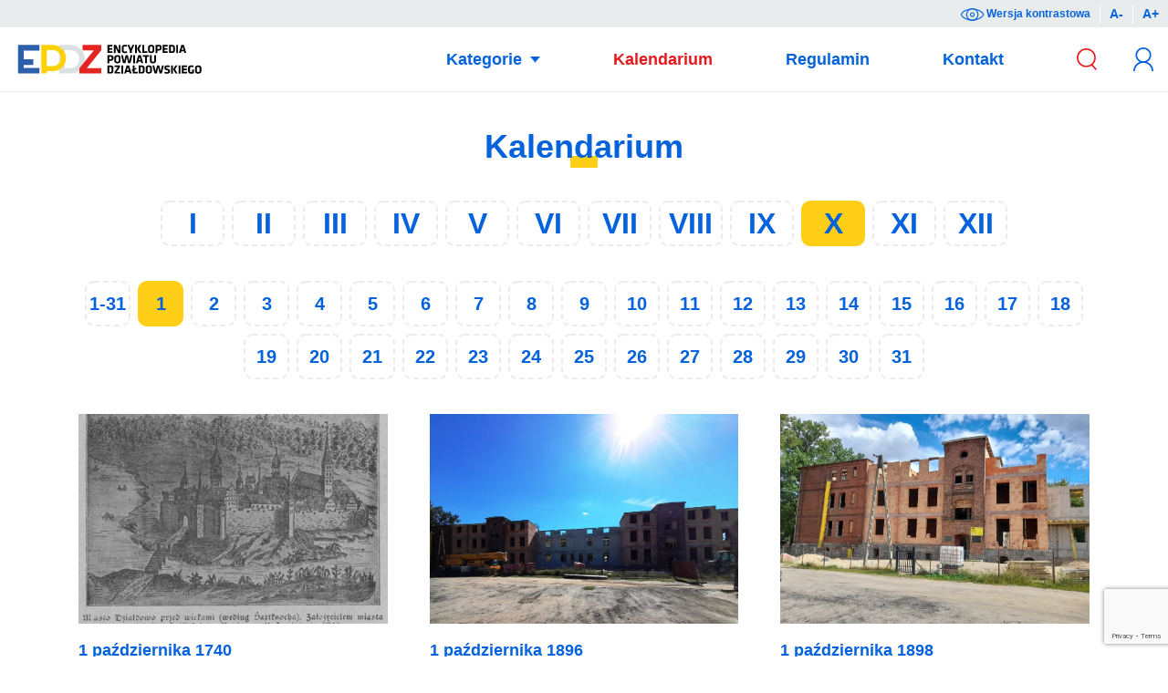

--- FILE ---
content_type: text/html; charset=UTF-8
request_url: https://epdz.powiatdzialdowski.pl/kalendarium/m/10/?d=1
body_size: 17105
content:
<!doctype html><html lang="pl-PL" data-theme="light"><head><meta charset="UTF-8" /><link rel="preconnect" href="https://fonts.gstatic.com/" crossorigin /><meta name="viewport" content="width=device-width, initial-scale=1, shrink-to-fit=no" /><meta http-equiv="X-UA-Compatible" content="IE=edge" /><title>X - EPDZ</title><meta name="robots" content="index, follow, max-snippet:-1, max-image-preview:large, max-video-preview:-1" /><link rel="canonical" href="https://epdz.powiatdzialdowski.pl/kalendarium/m/10/" /><link rel="next" href="https://epdz.powiatdzialdowski.pl/kalendarium/m/10/page/2/" /><meta property="og:locale" content="pl_PL" /><meta property="og:type" content="article" /><meta property="og:title" content="X - EPDZ" /><meta property="og:url" content="https://epdz.powiatdzialdowski.pl/kalendarium/m/10/" /><meta property="og:site_name" content="EPDZ" /><meta name="twitter:card" content="summary_large_image" /> <script type="application/ld+json" class="yoast-schema-graph">{"@context":"https://schema.org","@graph":[{"@type":"WebSite","@id":"https://epdz.powiatdzialdowski.pl/#website","url":"https://epdz.powiatdzialdowski.pl/","name":"EPDZ","description":"Encyklopedia Powiatu Działdowskiego","potentialAction":[{"@type":"SearchAction","target":{"@type":"EntryPoint","urlTemplate":"https://epdz.powiatdzialdowski.pl/?s={search_term_string}"},"query-input":"required name=search_term_string"}],"inLanguage":"pl-PL"},{"@type":"CollectionPage","@id":"https://epdz.powiatdzialdowski.pl/kalendarium/m/10/#webpage","url":"https://epdz.powiatdzialdowski.pl/kalendarium/m/10/","name":"X - EPDZ","isPartOf":{"@id":"https://epdz.powiatdzialdowski.pl/#website"},"breadcrumb":{"@id":"https://epdz.powiatdzialdowski.pl/kalendarium/m/10/#breadcrumb"},"inLanguage":"pl-PL","potentialAction":[{"@type":"ReadAction","target":["https://epdz.powiatdzialdowski.pl/kalendarium/m/10/"]}]},{"@type":"BreadcrumbList","@id":"https://epdz.powiatdzialdowski.pl/kalendarium/m/10/#breadcrumb","itemListElement":[{"@type":"ListItem","position":1,"name":"Strona główna","item":"https://epdz.powiatdzialdowski.pl/"},{"@type":"ListItem","position":2,"name":"X"}]}]}</script> <link rel='dns-prefetch' href='//cdnjs.cloudflare.com' /><link rel='dns-prefetch' href='//www.google.com' /><link rel='dns-prefetch' href='//fonts.googleapis.com' /><link rel='dns-prefetch' href='//s.w.org' /><link rel="alternate" type="application/rss+xml" title="EPDZ &raquo; Kanał z wpisami" href="https://epdz.powiatdzialdowski.pl/feed/" /><link rel="alternate" type="application/rss+xml" title="EPDZ &raquo; Kanał z komentarzami" href="https://epdz.powiatdzialdowski.pl/comments/feed/" /><link rel="alternate" type="application/rss+xml" title="Kanał EPDZ &raquo; X Miesiąc" href="https://epdz.powiatdzialdowski.pl/kalendarium/m/10/feed/" /><link rel='stylesheet' id='litespeed-cache-dummy-css'  href='https://epdz.powiatdzialdowski.pl/wp-content/plugins/litespeed-cache/assets/css/litespeed-dummy.css?ver=5.6.16' media='all' /><link rel='stylesheet' id='secure-copy-content-protection-public-css'  href='https://epdz.powiatdzialdowski.pl/wp-content/plugins/secure-copy-content-protection/public/css/secure-copy-content-protection-public.css?ver=4.9.8' media='all' /><link rel='stylesheet' id='lightbox-css'  href='https://cdnjs.cloudflare.com/ajax/libs/lightbox2/2.11.0/css/lightbox.min.css?ver=5.6.16' media='all' /><link rel='stylesheet' id='style-css'  href='https://epdz.powiatdzialdowski.pl/wp-content/themes/epdz/assets/css/style.css?ver=5.6.16' media='all' /> <script type='text/javascript' src='https://epdz.powiatdzialdowski.pl/wp-includes/js/jquery/jquery.min.js?ver=3.5.1' id='jquery-core-js'></script> <script type='text/javascript' src='https://epdz.powiatdzialdowski.pl/wp-includes/js/jquery/jquery-migrate.min.js?ver=3.3.2' id='jquery-migrate-js'></script> <link rel="https://api.w.org/" href="https://epdz.powiatdzialdowski.pl/wp-json/" /><link rel="alternate" type="application/json" href="https://epdz.powiatdzialdowski.pl/wp-json/wp/v2/cmonth/48" /><link rel="EditURI" type="application/rsd+xml" title="RSD" href="https://epdz.powiatdzialdowski.pl/xmlrpc.php?rsd" /><link rel="wlwmanifest" type="application/wlwmanifest+xml" href="https://epdz.powiatdzialdowski.pl/wp-includes/wlwmanifest.xml" /><meta name="generator" content="WordPress 5.6.16" /></head><body class="archive tax-cmonth term-48 body"><div class="accessibility">
<a href="#" class="accessibility__contrast" title="Wersja kontrastowa" id="contrast-button">
<svg class="accessibility__icon" xmlns="http://www.w3.org/2000/svg" viewBox="0 0 44.9 24.5">
<path class="accessibility__path" d="M22.5 24.5C16.7 24.5 0 19.7 0 12.2 0 4.8 16.7 0 22.5 0S45 4.8 45 12.2c-.1 7.5-16.8 12.3-22.5 12.3zm0-22.5C16 2 2 7.1 2 12.2s14 10.2 20.5 10.2S43 17.3 43 12.2C42.9 7.1 28.9 2 22.5 2z"/>
<path class="accessibility__path" d="M22.5 24.5c-6.7 0-12.2-5.5-12.2-12.2S15.7 0 22.5 0s12.2 5.5 12.2 12.2-5.5 12.3-12.2 12.3zm0-22.5c-5.6 0-10.2 4.6-10.2 10.2s4.6 10.2 10.2 10.2 10.2-4.6 10.2-10.2S28.1 2 22.5 2z"/>
<path class="accessibility__path" d="M22.5 16.9c-2.6 0-4.6-2.1-4.6-4.6s2.1-4.6 4.6-4.6 4.6 2.1 4.6 4.6-2.1 4.6-4.6 4.6zm0-7.3c-1.5 0-2.6 1.2-2.6 2.6 0 1.5 1.2 2.6 2.6 2.6s2.6-1.2 2.6-2.6c0-1.4-1.2-2.6-2.6-2.6z"/>
</svg>
Wersja kontrastowa
</a>
<a href="#" class="accessibility__minus" title="Mniejszy tekst">A-</a>
<a href="#" class="accessibility__plus" title="Większy tekst">A+</a></div><header class="header">
<button type="button" id="search-button" class="search__button">
<svg class="icon icon--search" xmlns="http://www.w3.org/2000/svg" viewBox="0 0 5.01 5.53">
<path class="icon__path" d="M5.01 5.27L3.99 4.11c.47-.43.76-1.05.76-1.73C4.75 1.07 3.69 0 2.38 0S0 1.07 0 2.38c0 1.31 1.07 2.38 2.38 2.38.48 0 .94-.15 1.31-.4l1.04 1.17.28-.26zM.39 2.38c0-1.1.89-1.99 1.99-1.99s1.99.89 1.99 1.99-.89 1.99-1.99 1.99S.39 3.47.39 2.38z" />
</svg>
</button><h1 class="logo">
<a href="https://epdz.powiatdzialdowski.pl" class="logo__link" rel="nofollow" title="EPDZ"><img src="https://epdz.powiatdzialdowski.pl/wp-content/themes/epdz/assets/svg/contrast.svg" class="logo__img logo__img--dark" alt="EPDZ" title="EPDZ" />
<img src="https://epdz.powiatdzialdowski.pl/wp-content/themes/epdz/assets/svg/epdz.svg" class="logo__img logo__img--light" alt="EPDZ" title="EPDZ" /></a></h1><nav id="nav" class="nav"><ul class="nav__menu"><li class="nav__item nav__item--has-submenu">
<a href="#" class="nav__link" title="Kategorie">
Kategorie
</a><div class="nav__categories"><div class="categories__grid">
<a href="https://epdz.powiatdzialdowski.pl/k/instytucje/" class="categories__link" title="Instytucje">
<svg class="icon icon--cat icon--institutions" xmlns="http://www.w3.org/2000/svg" viewBox="0 0 15.35 10.54">
<path class="icon__path icon__path--1" d="M.35 7.27c-.04.04-.09.06-.14.06-.06 0-.11-.02-.15-.06C.02 7.23 0 7.18 0 7.13V5.2c0-.06.02-.11.06-.15C.1 5.02.15 5 .21 5s.1.02.14.06c.05.03.07.08.07.14v1.93c0 .05-.02.1-.07.14zM2.31 5.72c.09.13.13.32.13.56v.85c0 .06-.02.11-.06.14s-.09.06-.14.06c-.06 0-.11-.02-.14-.06s-.06-.09-.06-.14v-.86c0-.12-.03-.22-.08-.29s-.14-.1-.26-.1c-.13 0-.23.04-.3.11-.08.08-.12.17-.12.28v.85c0 .06-.02.11-.06.14s-.08.07-.14.07c-.06 0-.11-.02-.14-.06-.04-.04-.06-.09-.06-.14V5.75c0-.06.02-.11.06-.14.04-.04.09-.06.14-.06.06 0 .11.02.14.06s.06.09.06.14v.06c.06-.08.14-.15.24-.21.1-.06.2-.09.32-.09.22 0 .38.07.47.21zM2.74 6.95c0-.06.03-.11.09-.15.03-.02.06-.03.1-.03.05 0 .09.02.13.06.07.07.14.12.21.15s.16.05.26.05c.17-.01.26-.07.26-.2 0-.06-.03-.11-.09-.15-.06-.01-.16-.05-.28-.08-.13-.04-.23-.07-.32-.11-.08-.03-.15-.09-.2-.16-.06-.07-.09-.17-.09-.29 0-.11.03-.2.09-.28s.14-.14.24-.18c.1-.04.2-.06.32-.06.11 0 .23.02.34.06s.2.1.26.18c.03.04.04.08.04.12 0 .05-.02.09-.06.13-.03.03-.07.04-.11.04-.05 0-.09-.02-.12-.05-.04-.05-.09-.09-.15-.12s-.14-.04-.22-.04c-.17 0-.25.06-.25.18 0 .05.02.09.05.12.03.03.07.05.12.07.05.02.12.04.2.06.12.03.22.07.3.1.08.04.14.1.2.17s.08.17.08.29c0 .11-.03.2-.1.29s-.14.14-.24.18-.21.06-.31.06c-.15 0-.28-.02-.41-.07s-.23-.13-.31-.24c-.02-.02-.03-.06-.03-.1zM5.42 7c.03.03.04.07.04.12 0 .06-.03.11-.1.15-.06.04-.14.06-.22.06-.14 0-.25-.03-.35-.09-.09-.06-.14-.18-.14-.37v-.92H4.5c-.05 0-.1-.02-.13-.05-.04-.04-.06-.09-.06-.14 0-.05.02-.09.05-.13.04-.03.08-.05.14-.05h.15v-.21c0-.06.02-.11.06-.15.04-.04.09-.06.14-.06.06 0 .1.02.14.06s.06.09.06.15v.21h.24c.05 0 .1.02.13.05.04.04.05.08.05.13s-.02.09-.05.13c-.04.04-.08.06-.13.06h-.24v.9c0 .05.01.08.04.1.02.02.06.03.1.03.02 0 .04 0 .07-.01.03-.01.05-.02.08-.02s.06.02.08.05zM7.31 5.61c.04.04.06.09.06.14v1.42c0 .29-.08.5-.23.63-.17.13-.37.2-.63.2-.08 0-.16-.01-.23-.02-.08-.01-.15-.03-.2-.05-.11-.05-.16-.11-.16-.19 0-.01 0-.03.01-.05.01-.05.04-.09.07-.12.03-.03.07-.04.1-.04.02 0 .04 0 .06.01.02.01.04.02.08.03.04.01.08.03.12.04.04.01.09.01.13.01.16 0 .27-.03.35-.1.07-.07.11-.18.11-.35v-.02c-.12.14-.3.22-.54.22-.12 0-.22-.03-.31-.08-.07-.06-.14-.14-.19-.24s-.07-.2-.07-.33v-.97c0-.06.02-.11.06-.14.04-.04.09-.06.14-.06.06 0 .11.02.14.06s.06.09.06.14v.85c0 .14.03.24.09.3.06.07.15.1.27.1.12 0 .21-.03.27-.1.06-.07.1-.17.1-.29v-.86c0-.06.02-.11.06-.14.04-.04.09-.06.14-.06s.1.02.14.06zM8.74 7c.03.03.04.07.04.12 0 .06-.03.11-.1.15-.06.04-.14.06-.22.06-.14 0-.25-.03-.35-.09-.09-.06-.14-.18-.14-.37v-.92h-.15c-.05 0-.1-.02-.13-.05-.04-.04-.06-.09-.06-.14 0-.05.02-.09.05-.13.04-.03.08-.05.14-.05h.15v-.21c0-.06.02-.11.06-.15.04-.04.09-.06.15-.06s.1.02.14.06c.04.04.06.09.06.15v.21h.24c.05 0 .1.02.13.05.04.04.05.08.05.13s-.02.09-.05.13c-.04.04-.09.06-.14.06h-.24v.9c0 .05.01.08.04.1.02.02.06.03.1.03.02 0 .04 0 .07-.01.03-.01.05-.02.08-.02s.06.02.08.05zM10.63 5.61c.04.04.06.09.06.14v.85c0 .24-.07.43-.2.56-.13.14-.32.2-.57.2s-.43-.06-.56-.2c-.13-.14-.2-.32-.2-.56v-.85c0-.06.02-.11.06-.14s.08-.06.14-.06.11.02.14.06c.04.04.06.09.06.14v.85c0 .14.03.24.09.3s.15.1.27.1c.12 0 .21-.03.27-.1.06-.07.09-.17.09-.3v-.85c0-.06.02-.11.06-.14.04-.04.09-.06.14-.06s.11.02.15.06zM12.35 5.6c.12.06.17.14.17.24 0 .05-.01.09-.04.13-.03.03-.07.05-.11.05-.04 0-.06 0-.09-.02-.02 0-.04-.02-.06-.03-.02-.02-.04-.03-.06-.04-.02-.01-.06-.02-.1-.03-.04-.01-.08-.01-.11-.01-.17 0-.3.05-.39.16-.09.1-.14.24-.14.41 0 .16.05.29.14.4.1.08.22.14.37.14.11 0 .19-.01.24-.04.01-.01.03-.02.05-.04s.04-.03.06-.04c.02-.01.04-.01.07-.01.05 0 .1.02.13.05.03.04.05.08.05.14 0 .05-.03.1-.09.15-.06.05-.14.08-.25.11-.1.03-.21.04-.33.04-.17 0-.32-.04-.45-.12s-.23-.19-.3-.33c-.07-.14-.11-.3-.11-.47 0-.18.04-.34.11-.48.07-.14.18-.25.31-.33s.28-.12.45-.12c.21 0 .37.03.48.09zM12.6 7.93c-.04-.04-.05-.08-.05-.13v-.04c0-.09.06-.15.17-.18.07-.02.12-.06.13-.11.02-.05.03-.13.03-.22v-1.5c0-.06.02-.11.06-.14s.09-.06.14-.06.11.02.14.06c.04.04.06.09.06.14v1.61c0 .13-.02.23-.07.33-.05.09-.11.17-.2.22-.08.05-.18.08-.28.08-.05-.01-.09-.02-.13-.06zm.32-2.64c-.03-.02-.05-.07-.05-.13V5.1c0-.06.02-.11.05-.13.03-.02.09-.04.16-.04.08 0 .13.01.16.04.04.03.05.07.05.13v.06c0 .06-.02.11-.05.13s-.09.04-.17.04c-.07 0-.12-.01-.15-.04zM15.29 6.53c-.04.03-.09.05-.14.05h-1.1c.03.13.09.23.18.31.1.07.2.11.32.11.09 0 .16-.01.21-.03s.09-.03.12-.05c.03-.02.05-.03.06-.04.04-.02.08-.03.11-.03.05 0 .09.02.12.05s.05.07.05.12c0 .06-.03.11-.09.16s-.15.09-.25.13c-.1.04-.21.05-.32.05-.19 0-.35-.04-.49-.12-.14-.08-.25-.19-.32-.32-.08-.14-.11-.29-.11-.46 0-.19.04-.36.12-.5s.19-.25.32-.33c.13-.08.27-.12.42-.12.15 0 .29.04.42.12s.23.19.31.32.12.28.12.44c0 .06-.02.1-.06.14zm-1.24-.29h.87v-.02c-.01-.09-.05-.17-.14-.24-.08-.07-.18-.1-.28-.1-.25 0-.4.12-.45.36z" />
<path class="icon__path icon__path--2" d="M13.08 2.13L5.5 1.4V.25C5.5.11 5.39 0 5.25 0H2.16c-.14 0-.25.11-.25.25v4.12h.5V.5H5v3.87h.5V1.91l7.3.7v1.77h.5v-2c0-.13-.09-.24-.22-.25zM12.8 10.04H5.5v-.81H5v.81H2.41v-.81h-.5v1.31H13.3V9.23h-.5z" />
</svg>
</a>
<a href="https://epdz.powiatdzialdowski.pl/k/media/" class="categories__link" title="Media">
<svg class="icon icon--cat icon--media" xmlns="http://www.w3.org/2000/svg" viewBox="0 0 11.36 9.4">
<path class="icon__path icon__path--1" d="M3.27 3.72c.04.04.06.09.06.15V5.8c0 .06-.02.11-.06.14-.03.04-.08.06-.15.06s-.11-.02-.15-.06c-.04-.04-.06-.08-.06-.14V4.45l-.55.84c-.02.03-.04.05-.07.07-.03.01-.06.02-.09.02s-.06 0-.09-.02-.05-.04-.08-.07l-.55-.87V5.8c0 .06-.02.11-.05.15S1.35 6 1.29 6c-.06 0-.1-.02-.14-.06s-.05-.09-.05-.14V3.87c0-.06.02-.1.06-.14.04-.05.09-.07.15-.07.03 0 .07.01.1.02.03.02.06.05.08.07l.73 1.12.75-1.12c.01-.02.03-.05.06-.06.03-.02.06-.02.09-.02.06-.01.11.01.15.05zM5.33 5.2c-.04.03-.08.05-.14.05h-1.1c.03.13.09.23.18.31.1.08.2.11.32.11.09 0 .16-.01.21-.03s.1-.03.13-.05c.03-.02.06-.03.07-.04.04-.02.08-.03.11-.03.05 0 .09.02.12.05.03.03.05.07.05.12 0 .06-.03.11-.09.16-.07.05-.15.09-.25.13-.1.04-.21.05-.32.05-.19 0-.35-.04-.49-.12-.14-.07-.24-.18-.32-.32s-.11-.29-.11-.46c0-.19.04-.36.12-.5s.18-.26.31-.33c.13-.08.27-.12.42-.12.15 0 .28.04.41.12.14.08.24.19.32.33.08.13.12.28.12.44-.01.05-.03.09-.07.13zM4.1 4.91h.87v-.02c-.01-.1-.05-.17-.14-.24s-.18-.1-.28-.1c-.26 0-.41.12-.45.36zM7.32 3.59c.04.04.06.09.06.15V5.8c0 .06-.02.11-.06.14-.04.04-.09.06-.15.06s-.1-.02-.14-.06c-.03-.04-.05-.08-.06-.14-.05.06-.13.12-.22.16-.09.05-.19.07-.3.07-.15 0-.29-.04-.42-.12-.12-.08-.22-.18-.29-.32-.07-.14-.11-.3-.11-.48s.04-.34.11-.48c.07-.14.17-.25.29-.33.12-.08.26-.12.41-.12.11 0 .21.02.3.06.09.04.17.09.24.15v-.65c0-.06.02-.11.06-.15.04-.04.09-.06.14-.06s.1.02.14.06zm-.47 1.92c.09-.11.14-.24.14-.4 0-.16-.05-.29-.14-.4-.09-.11-.21-.16-.35-.16-.14 0-.26.05-.35.16-.09.11-.14.24-.14.4 0 .16.04.29.13.4.1.1.22.16.36.16s.26-.06.35-.16zM7.82 3.96c-.03-.02-.05-.07-.05-.13v-.06c0-.06.02-.11.05-.13.04-.03.09-.04.16-.04.08 0 .13.01.16.04.03.02.05.07.05.13v.06c0 .06-.02.11-.05.13S8.06 4 7.98 4s-.13-.01-.16-.04zm.31 1.98c-.04.04-.09.06-.15.06s-.1-.02-.14-.06c-.04-.04-.06-.09-.06-.14V4.42c0-.06.02-.11.06-.15.04-.04.09-.06.14-.06s.11.02.14.06.06.09.06.15V5.8c0 .05-.01.1-.05.14zM10.18 4.24c.04.04.06.09.06.15V5.8c0 .06-.02.11-.06.14-.04.04-.09.06-.14.06s-.11-.02-.14-.06c-.04-.04-.06-.08-.06-.14-.06.06-.13.12-.23.16-.09.05-.19.07-.3.07-.15 0-.29-.04-.42-.12-.12-.08-.22-.18-.29-.32-.07-.14-.11-.3-.11-.48s.04-.34.11-.48c.07-.14.17-.25.29-.33.12-.08.26-.12.41-.12.11 0 .21.02.3.06.09.04.17.09.24.15 0-.06.02-.11.06-.15.04-.04.09-.06.14-.06s.1.02.14.06zm-.46 1.27c.09-.11.14-.24.14-.4 0-.16-.05-.29-.14-.4-.09-.11-.21-.16-.36-.16-.14 0-.26.05-.35.16-.09.11-.14.24-.14.4 0 .16.04.29.13.4.1.1.22.16.36.16s.27-.06.36-.16z" />
<path class="icon__path icon__path--2" d="M11.1 8.89c-.37 0-.84-.16-1.33-.33-.64-.23-1.37-.48-2.13-.48-.83 0-1.36.34-1.66.64h-.56c-.3-.3-.83-.64-1.66-.64-.76 0-1.49.25-2.13.48-.5.17-.96.33-1.33.33-.15 0-.26.11-.26.26s.11.25.25.25c.46 0 .96-.18 1.5-.36.6-.21 1.29-.45 1.96-.45.57 0 1.03.19 1.36.55.06.06.12.09.2.09h.78c.07 0 .14-.03.19-.08.34-.37.79-.56 1.36-.56.67 0 1.36.24 1.96.45.54.19 1.04.36 1.5.36.14 0 .26-.11.26-.25s-.12-.26-.26-.26zM.51 1.3c.38-.05.8-.19 1.25-.35C2.36.74 3.05.5 3.72.5c1.34 0 1.68 1.05 1.7 1.1.03.11.13.18.24.18.11 0 .21-.07.25-.18 0-.01.35-1.1 1.7-1.1.68 0 1.36.24 1.96.45.44.15.86.3 1.25.35v1.81h.51V1.06c0-.14-.12-.26-.26-.26-.37 0-.84-.16-1.33-.33C9.09.25 8.36 0 7.6 0c-.89 0-1.44.39-1.74.72-.07.08-.14.17-.2.26C5.6.89 5.53.8 5.46.72 5.16.39 4.61 0 3.72 0c-.76 0-1.49.25-2.13.47C1.09.64.63.8.26.8.11.81 0 .92 0 1.06v2.05h.51V1.3z" />
<path class="icon__path icon__path--2" d="M10.81 8.04c-.32-.04-.69-.17-1.08-.31-.64-.22-1.37-.47-2.13-.47-.89 0-1.44.39-1.74.72-.09.1-.09.27.02.36.1.09.27.09.36-.02.34-.36.79-.55 1.36-.55.67 0 1.36.24 1.96.45.54.19 1.04.36 1.5.36.14 0 .26-.12.26-.26V6.67h-.51v1.37zM.25 8.58c.46 0 .96-.18 1.5-.36.61-.22 1.29-.45 1.97-.45.57 0 1.03.19 1.36.56.09.1.26.11.36.02.1-.1.11-.26.02-.36-.3-.33-.85-.72-1.74-.72-.76 0-1.49.25-2.13.47-.39.13-.76.26-1.08.3V6.67H0v1.65c0 .14.11.26.25.26z" />
</svg>
</a>
<a href="https://epdz.powiatdzialdowski.pl/k/miejsca/" class="categories__link" title="Miejsca">
<svg class="icon icon--cat icon--places" xmlns="http://www.w3.org/2000/svg" viewBox="0 0 11.3 11.82">
<path class="icon__path icon__path--1" d="M2.17 5.3c.04.04.06.09.06.15v1.93c0 .06-.02.11-.06.14-.03.04-.08.06-.15.06s-.11-.02-.15-.05c-.04-.04-.06-.09-.06-.15V6.04l-.55.84c-.02.02-.04.04-.07.06-.03.02-.06.02-.09.02s-.06 0-.09-.02-.05-.04-.08-.06l-.55-.87v1.37c0 .06-.02.11-.05.15s-.08.05-.14.05c-.06 0-.1-.02-.14-.06S0 7.44 0 7.38V5.45c0-.06.02-.1.06-.14.04-.04.09-.06.15-.06.03 0 .07.01.1.02.03.02.06.04.08.07l.73 1.12.75-1.12c.01-.03.03-.05.06-.07.03-.02.06-.02.09-.02.06 0 .11.02.15.05zM2.71 5.55c-.03-.03-.05-.07-.05-.13v-.07c0-.06.02-.11.05-.13.04-.02.09-.03.16-.03.08 0 .13.01.16.04.03.02.05.07.05.13v.06c0 .06-.02.11-.05.13s-.08.03-.16.03-.13-.01-.16-.03zm.31 1.97c-.04.04-.09.06-.15.06s-.11-.02-.14-.06-.06-.08-.06-.14V6c0-.06.02-.11.06-.15s.09-.05.14-.05c.06 0 .11.02.14.06.04.04.06.09.06.14v1.38c0 .06-.02.11-.05.14zM5.02 6.78c-.04.03-.09.05-.14.05h-1.1c.03.13.09.23.18.31.1.08.2.11.32.11.09 0 .16-.01.21-.03s.09-.03.12-.05c.03-.02.05-.03.06-.04.05-.02.09-.03.13-.03.05 0 .09.02.12.05.03.03.05.07.05.12 0 .06-.03.11-.09.16-.07.05-.15.1-.26.13-.1.04-.21.06-.31.06-.19 0-.35-.04-.49-.12-.14-.08-.25-.19-.32-.32s-.12-.29-.12-.46c0-.19.04-.36.12-.5s.19-.25.32-.33c.13-.09.27-.12.42-.12.15 0 .28.04.41.12.13.08.23.19.31.32.08.14.12.28.12.44 0 .05-.02.1-.06.13zM3.78 6.5h.87v-.03c0-.09-.05-.17-.13-.24s-.18-.1-.28-.1c-.26 0-.41.12-.46.37zM5.19 8.18c-.04-.03-.06-.08-.06-.13v-.04c0-.09.06-.15.17-.18.07-.02.12-.06.13-.11.03-.05.04-.13.04-.22V6c0-.06.02-.11.06-.15.03-.03.08-.05.14-.05.06 0 .11.02.14.06.04.04.06.09.06.14v1.61c0 .13-.02.23-.07.33s-.12.17-.2.22c-.08.05-.18.08-.28.08-.05 0-.1-.02-.13-.06zm.31-2.63c-.03-.03-.05-.07-.05-.13v-.07c0-.06.02-.11.05-.13.04-.02.09-.03.16-.03.08 0 .13.01.16.04.03.02.05.07.05.13v.06c0 .06-.02.11-.05.13s-.08.03-.16.03-.13-.01-.16-.03zM6.2 7.21c0-.06.03-.11.09-.15.03-.02.06-.03.1-.03.05 0 .09.02.13.06.07.07.14.12.21.15s.15.06.26.06c.17-.01.26-.07.26-.2 0-.06-.03-.11-.09-.15s-.15-.07-.28-.1c-.13-.03-.23-.07-.31-.1-.08-.04-.15-.09-.21-.17-.06-.07-.09-.17-.09-.29 0-.11.03-.2.09-.28.06-.07.14-.14.24-.18.1-.04.2-.06.32-.06.11 0 .23.02.34.06s.2.1.27.19c.03.04.04.08.04.12 0 .05-.02.09-.06.13-.04.02-.07.03-.11.03-.05 0-.09-.02-.12-.05-.04-.05-.09-.09-.16-.11-.06-.03-.13-.05-.21-.05-.17 0-.25.06-.25.18 0 .05.02.09.05.12.03.03.07.05.12.07.05.02.12.04.2.06.12.03.22.07.3.1.08.04.15.09.2.16s.08.17.08.29c0 .11-.03.2-.1.29s-.15.15-.25.19c-.1.04-.21.06-.31.06-.15 0-.28-.02-.41-.07-.13-.05-.23-.13-.31-.23-.02-.03-.03-.06-.03-.1zM9.17 5.85c.12.06.17.14.17.23 0 .05-.01.09-.04.13-.03.04-.06.06-.11.06-.04 0-.06 0-.09-.02-.02 0-.04-.02-.06-.03-.02-.02-.04-.03-.06-.04-.02-.01-.05-.02-.1-.03-.04-.01-.08-.02-.11-.02-.17 0-.3.05-.39.16-.09.1-.14.24-.14.41 0 .16.05.29.14.4.1.1.22.15.37.15.11 0 .19-.01.24-.04.02-.01.04-.02.06-.04s.04-.03.06-.04c.02-.01.04-.01.07-.01.06 0 .1.02.13.05.03.04.05.08.05.14 0 .05-.03.1-.09.15s-.14.09-.24.11c-.1.03-.21.05-.33.05-.17 0-.32-.04-.45-.12-.13-.08-.23-.19-.3-.33-.07-.14-.11-.3-.11-.47 0-.18.04-.34.11-.48.07-.14.18-.25.31-.33.14-.08.29-.12.46-.12.19 0 .34.03.45.08zM11.24 5.82c.04.04.06.09.06.15v1.41c0 .06-.02.11-.06.14s-.09.06-.14.06c-.06 0-.11-.02-.14-.06s-.06-.08-.06-.14c-.05.06-.13.12-.22.17-.09.05-.19.07-.3.07-.15 0-.29-.04-.42-.12s-.22-.19-.29-.33c-.07-.14-.11-.3-.11-.48s.04-.34.11-.48c.07-.14.17-.25.29-.33.12-.08.26-.12.41-.12.11 0 .21.02.3.06.09.04.17.09.24.15 0-.06.02-.11.06-.15.03-.03.07-.05.13-.05s.11.01.14.05zm-.46 1.27c.09-.11.14-.24.14-.4 0-.16-.04-.29-.14-.4-.09-.11-.21-.16-.35-.16-.14 0-.26.05-.35.16-.09.11-.14.24-.14.4 0 .16.04.29.13.4.09.11.21.16.35.16s.27-.05.36-.16z" />
<path class="icon__path icon__path--2" d="M5.44 11.82c-.73 0-2.06-1.85-2.45-2.42l.41-.28c1.06 1.54 1.85 2.2 2.03 2.2.22-.04 1.18-.96 2.29-2.66l.42.27c-.65 1.01-2.05 2.89-2.7 2.89z" />
<path class="icon__path icon__path--2" d="M9.96 4.53h-.5C9.46 2.31 7.65.5 5.44.5 3.22.5 1.41 2.31 1.41 4.53h-.5C.91 2.03 2.94 0 5.44 0c2.49 0 4.52 2.03 4.52 4.53z" />
</svg>
</a>
<a href="https://epdz.powiatdzialdowski.pl/k/miejscowosci/" class="categories__link" title="Miejscowości">
<svg class="icon icon--cat icon--cities" xmlns="http://www.w3.org/2000/svg" viewBox="0 0 20.03 12.1">
<path class="icon__path icon__path--1" d="M2.18 7.61c.04.04.06.09.06.15v1.93c0 .06-.02.11-.06.14-.04.04-.09.06-.15.06s-.11-.02-.15-.06c-.04-.04-.06-.09-.06-.15V8.34l-.55.84c-.02.03-.05.05-.08.07-.03.02-.06.02-.09.02s-.06 0-.09-.02-.05-.04-.08-.07l-.55-.87v1.37c0 .06-.02.11-.05.15s-.08.06-.14.06-.1-.02-.14-.06S0 9.74 0 9.69V7.76c0-.06.02-.1.06-.14.04-.04.09-.06.15-.06.03 0 .07.01.1.02.03.02.06.04.08.07l.73 1.12.75-1.12c.02-.03.04-.05.07-.07.03-.02.06-.02.09-.02.06-.01.11.01.15.05zM2.72 7.85c-.03-.02-.05-.07-.05-.13v-.06c0-.06.02-.11.05-.13.03-.02.09-.04.16-.04.08 0 .13.01.16.04.03.02.05.07.05.13v.06c0 .06-.02.11-.05.13s-.09.04-.17.04c-.06 0-.11-.01-.15-.04zm.31 1.98c-.04.04-.09.06-.14.06-.06 0-.11-.02-.14-.06s-.06-.09-.06-.14V8.31c0-.06.02-.11.06-.15s.09-.06.14-.06c.06 0 .11.02.14.06.04.04.06.09.06.15v1.38c0 .05-.02.1-.06.14zM5.03 9.09c-.04.03-.09.05-.14.05h-1.1c.03.13.09.23.18.31.1.08.2.11.32.11.09 0 .16-.01.21-.03s.09-.03.12-.05.05-.03.06-.04c.04-.02.08-.03.11-.03.05 0 .09.02.12.05s.05.07.05.12c0 .06-.03.11-.09.16s-.15.09-.25.13-.21.05-.32.05c-.19 0-.35-.04-.49-.12-.12-.07-.22-.18-.3-.32s-.11-.29-.11-.46c0-.19.04-.36.12-.5.08-.15.19-.26.32-.33.13-.08.27-.12.42-.12s.28.04.41.12.23.19.31.32c.08.14.12.28.12.44 0 .06-.03.1-.07.14zM3.8 8.8h.87v-.02c-.01-.09-.05-.17-.14-.24-.08-.07-.18-.1-.28-.1-.25 0-.41.12-.45.36zM5.2 10.49c-.04-.04-.05-.08-.05-.13v-.04c0-.09.06-.15.17-.18.07-.02.12-.06.13-.11.02-.05.03-.13.03-.22v-1.5c0-.06.02-.11.06-.15.04-.04.09-.06.14-.06.06 0 .11.02.14.06.04.04.06.09.06.15v1.61c0 .13-.02.23-.07.33-.05.09-.11.17-.2.22-.08.05-.18.08-.28.08-.05-.01-.09-.03-.13-.06zm.31-2.64c-.03-.02-.05-.07-.05-.13v-.06c0-.06.02-.11.05-.13.03-.02.09-.04.16-.04.08 0 .13.01.16.04.03.02.05.07.05.13v.06c0 .06-.02.11-.05.13s-.09.04-.17.04c-.06 0-.11-.01-.15-.04zM6.21 9.51c0-.06.03-.11.09-.15.03-.02.06-.03.1-.03.05 0 .09.02.13.06.07.07.14.12.21.15s.16.05.26.05c.17-.01.26-.07.26-.2 0-.06-.03-.11-.09-.15-.06-.03-.15-.07-.27-.1-.13-.04-.23-.07-.31-.11s-.15-.09-.21-.16-.09-.17-.09-.29c0-.11.03-.2.09-.28.06-.08.14-.14.24-.18s.2-.06.32-.06c.11 0 .23.02.34.06s.2.1.27.19c.03.04.04.08.04.12 0 .05-.02.09-.06.13-.03.02-.07.04-.11.04-.05 0-.09-.02-.12-.05-.04-.05-.09-.09-.16-.12-.06-.03-.13-.04-.21-.04-.17 0-.25.06-.25.18 0 .05.02.09.05.12.03.03.07.05.12.07.05.02.12.04.2.06.12.03.22.07.3.1.08.04.15.09.2.16s.08.17.08.29c0 .11-.03.2-.1.29s-.15.14-.25.18-.21.06-.31.06c-.15 0-.28-.02-.41-.07s-.23-.13-.31-.24c-.03 0-.04-.04-.04-.08zM9.19 8.16c.12.06.17.14.17.23 0 .05-.01.09-.04.13s-.07.05-.11.05-.06 0-.09-.01c-.02-.01-.04-.02-.06-.04-.02-.02-.04-.03-.06-.04-.02-.01-.06-.02-.1-.03s-.08-.01-.1-.01c-.17 0-.3.05-.39.16-.09.1-.14.24-.14.41 0 .16.05.29.14.4.1.11.22.16.37.16.11 0 .19-.01.24-.04.01-.01.03-.02.06-.04s.04-.03.06-.04.04-.01.07-.01c.06 0 .1.02.13.05.03.04.05.08.05.14 0 .05-.03.1-.09.15-.06.05-.14.08-.25.11-.1.03-.21.04-.33.04-.17 0-.32-.04-.45-.12-.13-.08-.23-.19-.3-.33s-.11-.3-.11-.47c0-.18.04-.34.11-.48.07-.14.18-.25.31-.33s.28-.12.45-.12c.19-.01.34.02.46.08zM11.27 9.48c-.08.14-.19.25-.33.33s-.29.12-.46.12c-.17 0-.32-.04-.46-.12s-.25-.19-.33-.33-.12-.3-.12-.48.04-.34.12-.48c.08-.14.19-.25.33-.33s.29-.12.46-.12c.17 0 .32.04.46.12s.25.19.33.33c.08.14.12.3.12.48s-.05.34-.12.48zm-.35-.77c-.04-.08-.11-.15-.18-.2-.08-.05-.16-.07-.25-.07s-.18.02-.26.07-.14.11-.18.2c-.04.08-.07.18-.07.29s.02.21.07.29.11.15.18.2c.08.05.16.07.26.07s.18-.02.25-.07c.08-.05.14-.11.18-.2.04-.08.07-.18.07-.29-.01-.11-.03-.21-.07-.29zM13.91 8.16c.04.04.05.09.05.15 0 .02 0 .05-.01.08l-.51 1.37c-.01.04-.04.07-.07.1-.03.02-.07.03-.11.03h-.03c-.08 0-.13-.05-.17-.13l-.28-.82-.27.82c-.04.08-.09.12-.17.13h-.03c-.04 0-.08-.01-.11-.03-.04-.02-.06-.06-.07-.1l-.51-1.37c-.01-.02-.01-.05-.01-.08 0-.06.02-.1.06-.15.04-.04.08-.06.14-.06.04 0 .08.01.12.03.03.02.05.05.07.1l.36.98.26-.71c.04-.08.1-.12.18-.12.05 0 .08.01.11.03.03.02.05.05.07.09l.26.7.36-.96c.01-.04.04-.07.07-.1.03-.02.08-.03.12-.03.03-.01.08.01.12.05zM15.87 9.48c-.08.14-.19.25-.33.33s-.29.12-.46.12-.32-.04-.46-.12-.25-.19-.33-.33-.12-.3-.12-.48.04-.34.12-.48c.08-.14.19-.25.33-.33s.29-.12.46-.12.32.04.46.12.25.19.33.33c.08.14.12.3.12.48s-.04.34-.12.48zm-.35-.77c-.05-.08-.11-.15-.18-.2-.08-.05-.16-.07-.25-.07s-.18.02-.25.07c-.08.05-.14.11-.18.2-.05.08-.07.18-.07.29s.02.21.07.29c.05.08.11.15.18.2.08.05.16.07.25.07s.18-.02.25-.07c.08-.05.14-.11.18-.2.05-.09.07-.18.07-.29s-.02-.21-.07-.29zM16.19 9.51c0-.06.03-.11.09-.15.03-.02.06-.03.1-.03.05 0 .09.02.13.06.07.07.14.12.21.15s.16.05.26.05c.17-.01.26-.07.26-.2 0-.06-.03-.11-.09-.15-.06-.03-.15-.07-.28-.1-.13-.04-.23-.07-.31-.11s-.15-.09-.21-.16-.09-.17-.09-.29c0-.11.03-.2.09-.28.06-.08.14-.14.24-.18.1-.04.2-.06.31-.06.11 0 .23.02.34.06.11.04.2.1.27.19.03.04.04.08.04.12 0 .05-.02.09-.06.13-.03.02-.07.04-.11.04-.05 0-.09-.02-.12-.05-.04-.05-.09-.09-.16-.12-.06-.03-.13-.04-.21-.04-.17 0-.25.06-.25.18 0 .05.01.09.05.12.03.03.07.05.12.07.05.02.11.04.2.06.12.03.22.07.3.1.08.04.15.09.2.16s.08.17.08.29c0 .11-.03.2-.1.29s-.15.14-.25.18-.21.06-.31.06c-.15 0-.28-.02-.41-.07-.13-.05-.23-.13-.31-.24-.01 0-.02-.04-.02-.08zm.67-1.55c-.03-.02-.04-.05-.03-.08 0-.02.01-.04.02-.06l.19-.34c.02-.04.05-.07.08-.1s.07-.04.1-.04c.06 0 .1.02.13.05.03.03.04.07.04.12 0 .05-.03.1-.06.14l-.25.28c-.04.04-.08.06-.15.06-.02 0-.05-.01-.07-.03zM19.17 8.16c.12.06.17.14.17.23 0 .05-.01.09-.04.13-.03.04-.07.05-.11.05s-.06 0-.09-.01-.04-.02-.06-.04c-.03-.01-.05-.03-.07-.04s-.06-.02-.1-.03c-.04-.01-.08-.01-.11-.01-.17 0-.3.05-.39.16-.09.1-.14.24-.14.41 0 .16.05.29.14.4.1.09.22.15.37.15.11 0 .19-.01.24-.04.01-.01.03-.02.05-.04s.04-.03.06-.04.04-.01.07-.01c.05 0 .1.02.13.05.03.04.05.08.05.14 0 .05-.03.1-.09.15-.06.05-.14.08-.25.11-.08.03-.19.04-.31.04-.17 0-.32-.04-.45-.12-.13-.08-.23-.19-.3-.33s-.11-.3-.11-.47c0-.18.04-.34.11-.48.07-.14.18-.25.31-.33.14-.08.29-.12.46-.12.19 0 .34.03.46.09zM19.66 7.85c-.03-.02-.05-.07-.05-.13v-.06c0-.06.02-.11.05-.13s.09-.04.16-.04c.08 0 .13.01.16.04.03.02.05.07.05.13v.06c0 .06-.02.11-.05.13s-.09.04-.17.04c-.06 0-.12-.01-.15-.04zm.31 1.98c-.04.04-.09.06-.14.06s-.11-.02-.14-.06-.06-.09-.06-.14V8.31c0-.06.02-.11.06-.15s.09-.06.14-.06.11.02.14.06c.04.04.06.09.06.15v1.38c0 .05-.02.1-.06.14z"/>
<path class="icon__path icon__path--2" d="M1.45 3.51h2.59v2.75h.5v-4.7L7.57.59v5.66h.5v-6c0-.08-.04-.15-.1-.2s-.15-.06-.22-.04L4.22 1.14c-.1.03-.17.13-.17.24v1.63H1.21c-.14 0-.25.11-.25.25v3h.5V3.51h-.01zM18.86 3.01H13.9c-.14 0-.25.11-.25.25v3h.5V3.51h4.46v2.75h.5v-3c0-.14-.11-.25-.25-.25zM1.2 11.6h17.66v.5H1.2zM10.5 5.2v1.06h.5V5.2c.8-.12 1.43-.81 1.43-1.64 0-.92-.75-1.67-1.67-1.67s-1.67.75-1.67 1.67c0 .83.62 1.51 1.41 1.64zm.26-2.81c.64 0 1.17.52 1.17 1.17 0 .56-.4 1.01-.93 1.12v-.95h-.5v.94c-.51-.12-.91-.56-.91-1.11 0-.65.53-1.17 1.17-1.17z"/>
</svg>
</a>
<a href="https://epdz.powiatdzialdowski.pl/k/organizacje/" class="categories__link" title="Organizacje">
<svg class="icon icon--cat icon--organizations" xmlns="http://www.w3.org/2000/svg" viewBox="0 0 18.88 11.34">
<path class="icon__path icon__path--1" d="M2.12 7.88c-.1.18-.23.33-.4.43-.18.11-.37.17-.59.17-.22 0-.41-.05-.58-.16-.17-.11-.31-.25-.4-.43C.05 7.7 0 7.5 0 7.28c0-.22.05-.42.15-.6.1-.18.23-.33.4-.44.17-.11.37-.16.58-.16.22 0 .41.05.58.16.17.11.31.25.4.44.1.18.15.39.15.6 0 .22-.05.42-.14.6zm-.38-1.01c-.06-.12-.14-.22-.25-.29-.11-.07-.23-.1-.36-.1-.14 0-.26.04-.36.1s-.19.17-.25.29c-.06.12-.09.26-.09.41s.03.29.09.41c.06.11.14.21.25.28.11.07.23.11.36.11.13 0 .25-.04.36-.11.11-.07.19-.17.25-.29.06-.12.09-.26.09-.4s-.03-.29-.09-.41zM3.71 6.68c.05.04.07.08.07.13 0 .07-.02.12-.05.16-.04.03-.08.05-.13.05-.04 0-.07-.01-.12-.02 0 0-.02-.01-.04-.01-.02-.01-.05-.01-.08-.01-.06 0-.11.02-.17.05-.05.03-.09.09-.12.16-.04.07-.06.16-.06.26v.79c0 .06-.02.11-.06.14s-.08.06-.14.06c-.06 0-.11-.02-.14-.06-.04-.04-.06-.08-.06-.14V6.86c0-.06.02-.11.06-.15.04-.04.09-.06.14-.06.06 0 .11.02.14.06s.06.09.06.15v.04c.05-.09.13-.16.22-.2.1-.05.2-.07.31-.07.07 0 .12.01.17.05zM5.63 6.68c.04.04.06.09.06.15v1.48c0 .27-.08.47-.25.6-.17.13-.38.2-.64.2-.07 0-.16-.01-.27-.03-.12-.02-.2-.04-.25-.07-.12-.05-.17-.11-.17-.19 0-.02 0-.03.01-.05.01-.05.04-.09.07-.11s.07-.04.1-.04c.02 0 .04 0 .06.01.01 0 .06.02.17.06.1.04.19.06.27.06.16 0 .29-.03.37-.1.08-.07.12-.16.12-.28v-.16c-.04.06-.12.13-.21.18-.1.06-.21.08-.32.08-.16 0-.3-.04-.43-.12s-.23-.19-.3-.33c-.07-.14-.11-.3-.11-.48s.04-.34.11-.48.17-.25.3-.33c.13-.08.27-.12.42-.12.11 0 .22.02.32.07s.18.1.24.17v-.02c0-.06.02-.11.06-.15.04-.04.09-.06.14-.06s.09.02.13.06zm-.47 1.27c.1-.11.14-.24.14-.4 0-.16-.05-.29-.14-.4-.09-.1-.21-.16-.36-.16s-.27.06-.37.16c-.09.11-.14.24-.14.4 0 .16.05.29.14.4.1.11.22.16.37.16s.27-.05.36-.16zM7.69 6.68c.04.04.06.09.06.15v1.41c0 .06-.02.11-.06.14-.04.04-.09.06-.14.06s-.1-.02-.14-.06-.06-.08-.06-.14c-.06.07-.13.12-.23.17-.09.05-.19.07-.3.07-.15 0-.29-.04-.42-.12s-.22-.19-.29-.33c-.07-.14-.11-.3-.11-.48s.04-.34.11-.48c.07-.14.17-.25.29-.33.12-.08.26-.12.41-.12.11 0 .21.02.3.06.09.04.17.09.24.15 0-.06.02-.11.06-.15.04-.04.09-.06.14-.06s.1.02.14.06zm-.46 1.27c.09-.11.14-.24.14-.4 0-.16-.05-.29-.14-.4-.09-.1-.21-.16-.36-.16-.14 0-.26.05-.35.16-.09.11-.14.24-.14.4 0 .16.04.29.14.4.09.11.21.16.35.16s.27-.05.36-.16zM9.6 6.83c.09.13.13.32.13.56v.85c0 .06-.02.11-.06.14-.03.04-.08.06-.14.06-.06 0-.11-.02-.14-.06s-.06-.08-.06-.14v-.85c0-.12-.03-.22-.08-.29-.05-.07-.14-.1-.26-.1-.13 0-.23.04-.3.11-.07.07-.11.16-.11.28v.85c0 .06-.02.11-.06.14s-.08.06-.14.06c-.06 0-.11-.02-.14-.06-.04-.04-.06-.08-.06-.14V6.86c0-.06.02-.11.06-.15.04-.04.09-.06.14-.06.06 0 .11.02.14.06s.06.09.06.15v.06c.06-.08.14-.15.23-.21.1-.06.2-.09.32-.09.23.01.39.07.47.21zM10.18 6.41c-.03-.02-.05-.07-.05-.13v-.07c0-.06.02-.11.05-.13.03-.02.09-.04.16-.04.08 0 .13.01.16.04.03.02.05.07.05.13v.06c0 .06-.02.11-.05.13s-.09.04-.17.04c-.07 0-.12-.01-.15-.03zm.31 1.97c-.04.04-.09.06-.14.06s-.11-.02-.14-.06-.06-.09-.06-.14V6.86c0-.06.02-.11.06-.15s.09-.06.14-.06.11.02.14.06c.04.04.06.09.06.15v1.38c-.01.06-.03.1-.06.14zM12.22 8.13c.04.04.05.08.05.13s-.02.09-.05.13c-.04.04-.08.05-.13.05h-1.07c-.05 0-.09-.02-.13-.05-.03-.04-.05-.08-.05-.12 0-.04 0-.07.01-.09s.03-.05.05-.09l.79-1.03h-.65c-.05 0-.1-.02-.13-.05-.04-.04-.05-.08-.05-.13s.02-.09.05-.13c.04-.03.08-.05.13-.05h1.03c.05 0 .09.02.13.05.03.03.05.08.05.13 0 .03 0 .06-.01.09-.01.02-.02.05-.05.08l-.8 1.04h.7c.05-.01.1 0 .13.04zM14.15 6.68c.04.04.06.09.06.15v1.41c0 .06-.02.11-.06.14-.04.04-.09.06-.14.06s-.11-.02-.14-.06c-.04-.04-.06-.09-.06-.14-.06.06-.13.12-.22.17-.09.05-.19.07-.3.07-.15 0-.29-.04-.42-.12-.13-.08-.22-.19-.3-.33-.07-.14-.11-.3-.11-.48s.04-.34.11-.48.17-.25.29-.33c.12-.08.26-.12.41-.12.11 0 .21.02.3.06.09.04.17.09.24.15 0-.06.02-.11.06-.15.04-.04.09-.06.14-.06s.11.02.14.06zm-.46 1.27c.09-.11.14-.24.14-.4 0-.16-.04-.29-.14-.4-.09-.11-.21-.16-.35-.16-.14 0-.26.05-.35.16-.09.11-.14.24-.14.4 0 .16.04.29.13.4.09.11.21.16.35.16s.27-.05.36-.16zM15.88 6.71c.12.06.17.14.17.23 0 .05-.01.09-.04.13s-.07.06-.11.06c-.04 0-.06 0-.09-.02-.02-.01-.04-.02-.06-.04-.02-.02-.04-.03-.06-.04-.02-.01-.06-.02-.1-.03-.05 0-.09-.01-.11-.01-.17 0-.3.05-.39.16-.09.1-.14.24-.14.41 0 .16.05.29.14.4.1.11.22.16.37.16.11 0 .19-.01.24-.04.01-.01.03-.02.05-.04s.05-.03.07-.04c.02-.01.04-.01.07-.01.05 0 .1.02.13.05.03.04.05.08.05.14 0 .05-.03.1-.09.15-.06.05-.14.08-.25.11-.1.03-.21.04-.33.04-.17 0-.32-.04-.45-.12s-.23-.19-.3-.33c-.07-.14-.11-.3-.11-.47 0-.18.04-.34.11-.48.07-.14.18-.25.31-.33.13-.08.28-.12.45-.12.2 0 .35.02.47.08zM16.13 9.04c-.04-.04-.05-.08-.05-.13v-.04c0-.09.06-.15.17-.18.07-.02.12-.06.13-.11.02-.05.03-.13.03-.22v-1.5c0-.06.02-.11.06-.15s.09-.06.14-.06.11.02.14.06c.04.04.06.09.06.15v1.61c0 .13-.02.23-.07.33-.05.09-.11.17-.2.22-.08.05-.18.08-.28.08-.05 0-.09-.02-.13-.06zm.31-2.63c-.03-.02-.05-.07-.05-.13v-.07c0-.06.02-.11.05-.13.03-.02.09-.04.16-.04.08 0 .13.01.16.04.03.02.05.07.05.13v.06c0 .06-.02.11-.05.13s-.09.04-.17.04c-.06 0-.11-.01-.15-.03zM18.81 7.64c-.04.03-.09.05-.14.05h-1.1c.03.13.09.23.19.31.1.08.2.11.32.11.09 0 .16-.01.21-.03s.09-.03.12-.05c.03-.02.05-.03.06-.04.04-.02.08-.03.11-.03.05 0 .09.02.12.05.03.03.05.07.05.12 0 .06-.03.11-.09.16s-.15.09-.25.13c-.1.04-.21.05-.32.05-.19 0-.35-.04-.49-.12-.14-.08-.25-.19-.32-.32-.08-.14-.11-.29-.11-.46 0-.19.04-.36.12-.5s.19-.25.32-.33c.13-.08.27-.12.42-.12.15 0 .29.04.42.12s.23.19.31.32c.08.14.12.28.12.44 0 .06-.03.11-.07.14zm-1.23-.28h.87v-.03c-.01-.09-.05-.17-.14-.24-.08-.07-.18-.1-.28-.1-.25 0-.41.12-.45.37z" />
<path class="icon__path icon__path--2" d="M7.65 3.48c0-.73-.6-1.33-1.33-1.33s-1.33.6-1.33 1.33.6 1.33 1.33 1.33 1.33-.59 1.33-1.33zm-2.16 0c0-.46.37-.83.83-.83s.83.37.83.83-.37.83-.83.83-.83-.37-.83-.83z" />
<path class="icon__path icon__path--2" d="M14.88 4.31l-5.94-.73V1.99c0-.08-.04-.15-.1-.2L6.47.05c-.09-.07-.22-.07-.31.01L3.85 1.97c-.06.04-.09.12-.09.19v3.41h.5V2.28L6.33.57l2.1 1.55v3.45h.5V4.08l5.67.7v.78h.5v-1c0-.12-.09-.23-.22-.25z" />
<path class="icon__path icon__path--2" d="M6.76 3.65l-.19-.25v-.44h-.5v.52c0 .05.02.1.05.15l.23.32.41-.3zM14.6 10.84H4.26v-.59h-.5v.84c0 .14.11.25.25.25h10.84c.14 0 .25-.11.25-.25v-.84h-.5v.59z" />
</svg>
</a>
<a href="https://epdz.powiatdzialdowski.pl/k/osoby/" class="categories__link" title="Osoby">
<svg class="icon icon--cat icon--peoples" xmlns="http://www.w3.org/2000/svg" viewBox="0 0 9.87 9.7">
<path class="icon__path icon__path--1" d="M2.12 5.94c-.1.18-.23.33-.4.43-.18.11-.37.16-.59.16-.22 0-.41-.05-.58-.16-.17-.11-.31-.25-.4-.43S0 5.55 0 5.33c0-.22.05-.42.15-.6.1-.18.23-.33.4-.44.17-.11.37-.16.58-.16.22 0 .41.05.58.16.17.11.31.25.4.44.1.18.15.39.15.6 0 .22-.05.43-.14.61zm-.38-1.01c-.06-.12-.14-.22-.25-.29-.11-.07-.23-.11-.36-.11-.14 0-.26.04-.36.1s-.19.17-.25.3c-.06.12-.09.26-.09.4s.03.29.09.41.14.22.25.29.23.11.36.11c.13 0 .25-.04.36-.11.11-.07.19-.17.25-.29s.09-.26.09-.41-.03-.28-.09-.4zM2.48 6.12c0-.06.03-.11.09-.15.03-.02.06-.03.1-.03.05 0 .09.02.13.06.07.07.14.12.21.15s.16.05.26.05c.17-.01.26-.07.26-.2 0-.06-.03-.11-.09-.15-.06-.01-.15-.05-.28-.08-.13-.04-.23-.07-.31-.11-.08-.03-.15-.09-.21-.16s-.09-.17-.09-.29c0-.11.03-.2.09-.28.06-.08.14-.14.24-.18.1-.04.2-.06.32-.06.11 0 .23.02.34.06s.2.1.27.19c.03.04.04.08.04.12 0 .05-.02.09-.06.13-.04.02-.07.03-.11.03-.05 0-.09-.02-.12-.05-.04-.05-.09-.09-.16-.12-.06-.03-.13-.04-.21-.04-.17 0-.25.06-.25.18 0 .05.02.09.05.12.02.03.06.05.11.07.05.02.11.04.2.06.12.03.22.07.3.1.08.04.15.09.2.16s.09.18.09.3c0 .11-.03.2-.1.29s-.15.14-.25.18-.2.06-.31.06c-.15 0-.28-.02-.41-.07s-.23-.13-.31-.24c-.02-.02-.03-.06-.03-.1zM5.81 6.09c-.08.14-.19.25-.32.33-.14.07-.3.11-.46.11-.17 0-.32-.04-.46-.12-.14-.07-.25-.18-.33-.32-.08-.14-.12-.3-.12-.48s.04-.34.12-.48.19-.25.33-.33c.13-.08.29-.12.46-.12.17 0 .32.04.46.12.14.08.25.19.33.33s.12.3.12.48-.05.34-.13.48zm-.34-.77c-.05-.08-.11-.15-.18-.2-.08-.05-.17-.07-.26-.07s-.18.02-.26.07c-.07.05-.14.11-.18.2s-.07.18-.07.29c0 .11.02.21.07.29.04.08.11.15.18.2s.16.07.25.07.19-.03.26-.07c.08-.05.14-.11.18-.2.05-.08.07-.18.07-.29 0-.11-.02-.21-.06-.29zM7.61 4.8c.12.08.22.19.29.33.07.14.11.3.11.48s-.03.33-.11.48c-.07.14-.16.25-.29.33-.12.07-.26.11-.41.11-.1 0-.2-.02-.3-.06-.09-.04-.17-.1-.23-.16v.02c0 .06-.02.11-.06.14-.04.04-.09.06-.14.06s-.11-.01-.15-.05-.05-.09-.05-.15V4.24c0-.06.02-.11.06-.15.04-.04.09-.06.14-.06s.11.02.14.06c.04.04.06.09.06.15v.7c.05-.07.13-.13.22-.18.1-.05.2-.08.3-.08.15 0 .29.04.42.12zm-.12 1.21c.09-.11.14-.24.14-.4s-.04-.29-.13-.4c-.1-.11-.22-.16-.36-.16-.14 0-.26.05-.35.16-.09.1-.14.24-.14.4s.05.29.14.4c.09.1.21.16.35.16.14 0 .26-.06.35-.16zM9.81 4.78c.04.04.06.09.06.15v1.42c0 .29-.08.5-.23.63-.16.13-.36.2-.62.2-.08 0-.15-.01-.23-.02-.09-.02-.15-.04-.2-.06-.11-.05-.17-.11-.17-.19 0-.01 0-.03.01-.05.02-.05.04-.09.07-.12.03-.02.07-.04.11-.04.02 0 .04 0 .06.01.02.01.04.02.08.03.04.01.08.03.12.04s.09.02.14.02c.16 0 .27-.03.35-.1s.11-.18.11-.35v-.03c-.12.14-.29.21-.54.21-.12 0-.22-.03-.31-.08s-.15-.13-.2-.22-.08-.21-.08-.34v-.97c0-.06.02-.11.06-.15.04-.04.08-.06.14-.06.06 0 .11.02.14.06.04.04.06.09.06.15v.85c0 .14.03.24.09.3.07.07.16.1.27.1.12 0 .21-.03.27-.1.07-.07.1-.17.1-.3v-.85c0-.06.02-.11.06-.15s.09-.06.14-.06.1.03.14.07z" />
<path class="icon__path icon__path--2" d="M9.09 9.7c-.02-.02-1.88-1.57-4.12-1.57S.88 9.68.86 9.69l-.33-.37c.08-.07 2.01-1.68 4.44-1.68s4.36 1.61 4.44 1.68l-.32.38z" />
<path class="icon__path icon__path--2" d="M2.71 3.42c-.13-.3-.19-.63-.19-.96C2.51 1.1 3.62 0 4.97 0c1.36 0 2.46 1.1 2.46 2.46 0 .3-.05.6-.16.88l-.47-.18c.09-.22.13-.46.13-.7C6.93 1.38 6.05.5 4.97.5s-1.96.88-1.96 1.96c0 .26.05.52.15.76l-.45.2z" />
</svg>
</a>
<a href="https://epdz.powiatdzialdowski.pl/k/wydarzenia/" class="categories__link" title="Wydarzenia">
<svg class="icon icon--cat icon--events" xmlns="http://www.w3.org/2000/svg" viewBox="0 0 18.8 9.2">
<path class="icon__path icon__path--1" d="M2.97 4.12c.05.04.07.09.07.15 0 .02 0 .04-.01.07l-.66 1.93c-.01.04-.04.07-.07.09-.03.03-.07.04-.11.04-.04 0-.08-.01-.11-.03-.04-.02-.06-.05-.08-.1l-.48-1.08-.48 1.08c-.02.04-.04.07-.08.1-.03.02-.07.03-.11.03-.04 0-.08-.01-.11-.04-.04-.02-.06-.05-.07-.09L.01 4.34C0 4.32 0 4.29 0 4.27c0-.06.02-.11.07-.15s.1-.06.15-.06c.04 0 .08.01.12.03.04.02.06.06.07.1l.5 1.51.43-1.04c.02-.04.04-.07.08-.1.03-.02.07-.03.11-.03.04 0 .08.01.11.03s.06.06.08.1l.41 1.03.49-1.5c.01-.04.04-.07.08-.1s.08-.03.12-.03c.05 0 .1.02.15.06zM4.77 4.68c.04.04.06.09.06.15v1.42c0 .29-.08.5-.23.63-.16.12-.37.19-.63.19-.08 0-.15-.01-.23-.02-.08-.01-.14-.03-.19-.05-.11-.05-.16-.11-.16-.19 0-.01 0-.03.01-.05.01-.05.04-.09.07-.11.03-.03.06-.05.1-.05.02 0 .04 0 .06.01.02.01.04.02.08.03.05.02.09.04.13.05.04.01.09.01.13.01.16 0 .27-.03.35-.1.08-.07.11-.18.11-.35v-.03c-.12.14-.3.22-.54.22-.12 0-.22-.03-.31-.08-.08-.06-.15-.14-.2-.23s-.07-.21-.07-.34v-.97c0-.06.02-.11.06-.15.03-.03.08-.05.14-.05.06 0 .11.02.14.06s.06.09.06.15v.85c0 .14.03.24.09.3s.15.09.27.09c.12 0 .21-.03.27-.1.06-.07.09-.17.09-.3v-.85c0-.06.02-.11.06-.15.04-.04.09-.06.14-.06s.11.03.14.07zM6.83 3.99c.04.04.06.09.06.15V6.2c0 .06-.02.11-.06.14-.03.04-.08.06-.14.06s-.1-.02-.14-.06-.06-.08-.06-.14c-.05.06-.13.12-.22.17-.09.05-.19.07-.3.07-.15 0-.29-.04-.42-.12s-.22-.19-.29-.33c-.07-.14-.11-.3-.11-.48s.04-.34.11-.48c.07-.14.16-.25.29-.33.12-.08.26-.12.41-.12.11 0 .21.02.3.06.09.04.17.09.24.15v-.65c0-.06.02-.11.06-.15.04-.04.09-.06.14-.06s.1.02.13.06zm-.46 1.92c.09-.11.14-.24.14-.4 0-.16-.05-.29-.14-.4-.09-.11-.21-.16-.35-.16-.14 0-.26.05-.35.16-.09.11-.14.24-.14.4 0 .16.04.29.14.4.09.11.21.16.35.16s.26-.06.35-.16zM8.91 4.64c.04.04.06.09.06.15V6.2c0 .06-.02.11-.06.14-.04.04-.08.06-.14.06s-.1-.02-.14-.06-.06-.08-.06-.14c-.06.06-.13.12-.23.17-.09.05-.19.07-.3.07-.15 0-.29-.04-.42-.12s-.21-.19-.29-.33c-.07-.14-.11-.3-.11-.48s.04-.34.11-.48c.07-.14.17-.25.29-.33.12-.08.26-.12.41-.12.11 0 .21.02.3.06.09.04.17.09.24.15 0-.06.02-.11.06-.15.03-.04.08-.06.14-.06s.1.02.14.06zm-.46 1.27c.09-.11.14-.24.14-.4 0-.16-.05-.29-.14-.4-.09-.11-.21-.16-.36-.16-.14 0-.25.05-.35.16-.09.11-.14.24-.14.4 0 .16.04.29.14.4.09.11.21.16.35.16s.27-.06.36-.16zM10.5 4.64c.05.04.07.08.07.13 0 .07-.02.12-.05.16-.04.03-.08.05-.13.05-.03 0-.07-.01-.11-.02-.01 0-.02-.01-.04-.01-.02-.01-.05-.01-.07-.01-.06 0-.11.02-.17.05-.05.04-.1.09-.13.16-.05.07-.07.16-.07.26v.79c0 .06-.02.11-.06.14s-.08.06-.14.06c-.06 0-.11-.02-.14-.06-.04-.04-.06-.09-.06-.14V4.82c0-.06.02-.11.06-.15.04-.03.08-.05.14-.05.06 0 .11.02.14.06s.06.08.06.14v.04c.05-.09.12-.16.22-.21.1-.05.2-.07.31-.07.06 0 .12.02.17.06zM12.12 6.08c.04.04.05.08.05.13s-.02.09-.05.13c-.04.04-.08.05-.13.05h-1.07c-.05 0-.09-.02-.13-.05-.03-.04-.05-.08-.05-.12 0-.04 0-.07.01-.09s.03-.05.05-.09l.79-1.03h-.65c-.05 0-.1-.02-.13-.05-.04-.04-.05-.08-.05-.13s.02-.09.05-.13c.04-.03.08-.05.13-.05h1.03c.05 0 .09.02.13.05.03.03.05.08.05.13 0 .03 0 .06-.01.09-.01.02-.03.05-.05.08l-.8 1.04h.7c.05-.01.09.01.13.04zM13.97 5.6c-.04.03-.09.05-.14.05h-1.1c.03.13.09.23.18.31.1.08.2.11.32.11.09 0 .16-.01.21-.03s.09-.03.12-.05c.03-.02.05-.03.06-.04.04-.02.08-.03.11-.03.05 0 .09.02.12.05s.05.07.05.12c0 .06-.03.11-.09.16s-.15.09-.25.13c-.1.04-.21.05-.32.05-.19 0-.35-.04-.49-.12-.12-.07-.23-.18-.31-.31-.08-.14-.11-.29-.11-.46 0-.19.04-.36.12-.5s.19-.25.32-.33c.13-.08.27-.12.42-.12.15 0 .29.04.42.12s.23.19.31.32c.08.14.12.28.12.44-.01.05-.04.09-.07.13zm-1.24-.29h.87v-.02c-.01-.09-.05-.17-.14-.24-.08-.07-.18-.1-.28-.1-.25 0-.4.12-.45.36zM15.79 4.79c.09.13.13.32.13.56v.85c0 .06-.02.11-.06.14-.04.04-.09.06-.14.06s-.11-.02-.14-.06-.06-.09-.06-.14v-.86c0-.12-.03-.22-.08-.29-.05-.07-.14-.1-.26-.1-.13 0-.23.04-.3.11-.07.07-.11.17-.11.28v.86c0 .06-.02.11-.06.14-.04.04-.08.06-.14.06-.06 0-.11-.02-.14-.06s-.06-.09-.06-.14V4.82c0-.06.02-.11.06-.15s.08-.06.14-.06c.06 0 .11.02.14.06.04.04.06.09.06.15v.06c.05-.08.13-.15.23-.21s.2-.09.32-.09c.22 0 .38.07.47.21zM16.36 4.36c-.03-.02-.05-.07-.05-.13v-.06c0-.06.02-.11.05-.13.04-.02.09-.04.17-.04.08 0 .13.01.16.04.03.02.05.07.05.13v.06c0 .06-.02.11-.05.13s-.09.04-.17.04c-.07 0-.13-.01-.16-.04zm.31 1.98c-.04.04-.09.06-.14.06s-.11-.02-.14-.06-.06-.09-.06-.14V4.82c0-.06.02-.11.06-.15s.09-.06.14-.06.11.02.14.06c.04.04.06.09.06.15V6.2c0 .05-.02.1-.06.14zM18.72 4.64c.04.04.06.09.06.15V6.2c0 .06-.02.11-.06.14-.04.04-.09.06-.14.06s-.11-.02-.14-.06c-.04-.04-.06-.09-.06-.14-.06.06-.13.12-.22.17-.09.05-.19.07-.3.07-.15 0-.29-.04-.42-.12-.13-.08-.22-.19-.3-.33-.07-.14-.11-.3-.11-.48s.04-.34.11-.48.17-.25.29-.33c.12-.08.26-.12.41-.12.11 0 .21.02.3.06.09.04.17.09.24.15 0-.06.02-.11.06-.15.04-.04.09-.06.14-.06s.1.02.14.06zm-.46 1.27c.09-.11.14-.24.14-.4 0-.16-.04-.29-.14-.4-.09-.11-.21-.16-.35-.16-.14 0-.26.05-.35.16-.09.11-.14.24-.14.4 0 .16.04.29.13.4.09.11.21.16.35.16s.27-.06.36-.16z" />
<path class="icon__path icon__path--2" d="M13.61 1.15h-.4V.84c0-.45-.34-.81-.75-.81s-.75.36-.75.81v.31H7.56V.83c0-.43-.32-.78-.72-.78-.4 0-.72.35-.72.78v.32h-.64c-.68 0-1.24.56-1.24 1.24v.83h.5v-.83c0-.41.33-.74.74-.74h.64v.12c0 .36.32.65.72.65.4 0 .72-.29.72-.65v-.12h4.15v.15c0 .37.34.67.75.67s.75-.3.75-.67v-.15h.4c.41 0 .74.33.74.74v.83h.5v-.83c-.01-.68-.56-1.24-1.24-1.24zm-6.55.63c0 .07-.09.15-.22.15s-.22-.08-.22-.15V.83c0-.15.1-.28.22-.28s.22.13.22.28v.95zm5.65.03c0 .09-.12.17-.25.17s-.25-.08-.25-.17V.84c0-.17.11-.31.25-.31s.25.14.25.31V1.81zM14.34 7.96c0 .41-.33.74-.74.74H5.48c-.41 0-.74-.33-.74-.74V7.7h-.5v.26c0 .68.56 1.24 1.24 1.24h8.13c.68 0 1.24-.55 1.24-1.24v-.22h-.5v.22z" />
</svg>
</a>
<a href="https://epdz.powiatdzialdowski.pl/k/inne/" class="categories__link" title="Inne">
<svg class="icon icon--cat icon--others" xmlns="http://www.w3.org/2000/svg" viewBox="0 0 9.64 10.44">
<path class="icon__path icon__path--1" d="M1.98 6.47c-.05.04-.1.06-.15.06-.06 0-.11-.02-.15-.06-.04-.04-.06-.09-.06-.15V4.4c0-.06.02-.11.06-.15.04-.04.09-.06.15-.06s.1.02.14.06c.05.04.07.09.07.15v1.93c0 .05-.02.1-.06.14zM3.93 4.91c.09.13.13.32.13.56v.85c0 .06-.02.11-.06.14-.04.05-.08.07-.14.07-.06 0-.11-.02-.14-.06s-.06-.09-.06-.15v-.85c0-.12-.03-.22-.08-.29-.05-.07-.14-.1-.26-.1-.13 0-.23.04-.3.11-.08.07-.11.17-.11.28v.85c0 .06-.02.11-.06.14s-.09.07-.14.07c-.06 0-.11-.02-.14-.06-.05-.04-.06-.09-.06-.15V4.95c0-.06.02-.11.06-.15.03-.04.08-.06.14-.06.06 0 .11.02.14.06s.06.09.06.15V5c.06-.08.13-.15.23-.2.1-.06.2-.09.32-.09.23 0 .38.07.47.2zM5.92 4.91c.08.14.12.32.12.56v.85c0 .06-.02.11-.06.14-.03.05-.08.07-.13.07-.06 0-.11-.02-.14-.06-.05-.04-.06-.09-.06-.15v-.85c0-.12-.03-.22-.08-.29-.05-.07-.14-.1-.26-.1-.13 0-.23.04-.3.11-.08.07-.12.17-.12.28v.85c0 .06-.02.11-.06.14s-.08.07-.14.07c-.06 0-.11-.02-.14-.06-.04-.04-.06-.09-.06-.15V4.95c0-.06.02-.11.06-.15.04-.04.09-.06.14-.06.06 0 .11.02.14.06s.06.09.06.15V5c.06-.08.14-.15.24-.2.1-.06.2-.09.32-.09.22 0 .38.07.47.2zM8.02 5.72c-.04.04-.09.05-.14.05h-1.1c.02.14.08.24.18.31.1.08.2.11.32.11.09 0 .16-.01.21-.03.05-.02.09-.03.12-.05.04-.01.06-.03.07-.03.04-.02.08-.03.11-.03.05 0 .09.02.12.05s.05.07.05.12c0 .06-.03.11-.09.16s-.15.09-.25.13c-.11.03-.21.05-.32.05-.19 0-.35-.04-.49-.12-.14-.07-.24-.18-.32-.32-.07-.13-.11-.29-.11-.46 0-.19.04-.36.12-.5s.18-.26.32-.33.27-.12.42-.12c.15 0 .29.04.42.12s.23.19.31.32c.08.14.12.28.12.44-.01.06-.03.1-.07.13zm-1.24-.28h.87v-.02c-.01-.1-.05-.18-.13-.24s-.18-.1-.28-.1c-.26 0-.41.12-.46.36z" />
<path class="icon__path icon__path--2" d="M8.89 10.44c-.03 0-.06-.01-.09-.02-.68-.27-1.53-.52-1.71-.5-.69.34-1.46.51-2.26.51-1.97 0-3.76-1.09-4.65-2.85l.45-.23c.81 1.59 2.42 2.58 4.21 2.58.72 0 1.41-.16 2.06-.47.21-.11.75 0 1.59.3-.2-.59-.31-1.2-.09-1.45.32-.37.58-.78.77-1.22l.46.2c-.21.49-.5.95-.85 1.36-.05.12.1.81.34 1.45.03.09.01.2-.06.27-.05.05-.11.07-.17.07z" />
<path class="icon__path icon__path--2" d="M.46 3.43L0 3.25C.81 1.27 2.7 0 4.83 0c2.1 0 3.99 1.25 4.81 3.19l-.46.2C8.44 1.63 6.73.5 4.83.5 2.91.5 1.19 1.65.46 3.43z" />
</svg>
</a></div></div></li><li class="nav__item nav__item--current" title="Kalendarium">
<a href="https://epdz.powiatdzialdowski.pl/kalendarium/m/1/" class="nav__link">
Kalendarium
</a></li><li class="nav__item">
<a href="https://epdz.powiatdzialdowski.pl/regulamin/" class="nav__link" title="Regulamin">
Regulamin
</a></li><li class="nav__item">
<a href="https://epdz.powiatdzialdowski.pl/kontakt/" class="nav__link" title="Kontakt">
Kontakt
</a></li></ul></nav>
<button id="user" class="user__button" type="button">
<svg class="icon icon--user" xmlns="http://www.w3.org/2000/svg" viewBox="0 0 3.87 4.65">
<path class="icon__path" d="M2.64 2.85c.48-.25.81-.75.81-1.33C3.45.68 2.77 0 1.94 0S.42.68.42 1.51c0 .58.33 1.08.81 1.33C.51 3.13 0 3.83 0 4.65h.31c0-.9.73-1.62 1.62-1.62.89 0 1.62.73 1.62 1.62h.31c.01-.82-.5-1.52-1.22-1.8zM.74 1.51c0-.66.54-1.2 1.2-1.2s1.2.54 1.2 1.2-.54 1.2-1.2 1.2-1.2-.54-1.2-1.2z" />
</svg>
</button>
<button id="hamburger" class="hamburger d-md-none">
<span class="hamburger__item">
</span>
</button></header><div class="container"><h2 class="heading heading--primary heading--center">Kalendarium</h2><ul class="letters letters--big"><li class="letters__item">
<a href="https://epdz.powiatdzialdowski.pl/kalendarium/m/1/" title="I" class="letters__link">
I    </a></li><li class="letters__item">
<a href="https://epdz.powiatdzialdowski.pl/kalendarium/m/2/" title="II" class="letters__link">
II    </a></li><li class="letters__item">
<a href="https://epdz.powiatdzialdowski.pl/kalendarium/m/3/" title="III" class="letters__link">
III    </a></li><li class="letters__item">
<a href="https://epdz.powiatdzialdowski.pl/kalendarium/m/4/" title="IV" class="letters__link">
IV    </a></li><li class="letters__item">
<a href="https://epdz.powiatdzialdowski.pl/kalendarium/m/5/" title="V" class="letters__link">
V    </a></li><li class="letters__item">
<a href="https://epdz.powiatdzialdowski.pl/kalendarium/m/6/" title="VI" class="letters__link">
VI    </a></li><li class="letters__item">
<a href="https://epdz.powiatdzialdowski.pl/kalendarium/m/7/" title="VII" class="letters__link">
VII    </a></li><li class="letters__item">
<a href="https://epdz.powiatdzialdowski.pl/kalendarium/m/8/" title="VIII" class="letters__link">
VIII    </a></li><li class="letters__item">
<a href="https://epdz.powiatdzialdowski.pl/kalendarium/m/9/" title="IX" class="letters__link">
IX    </a></li><li class="letters__item letters__item--current">
<a href="https://epdz.powiatdzialdowski.pl/kalendarium/m/10/" title="X" class="letters__link">
X    </a></li><li class="letters__item">
<a href="https://epdz.powiatdzialdowski.pl/kalendarium/m/11/" title="XI" class="letters__link">
XI    </a></li><li class="letters__item">
<a href="https://epdz.powiatdzialdowski.pl/kalendarium/m/12/" title="XII" class="letters__link">
XII    </a></li></ul><ul class="letters"><li class="letters__item">
<a href="https://epdz.powiatdzialdowski.pl/kalendarium/m/10/" title="1-31" class="letters__link">
1-31    </a></li><li class="letters__item letters__item letters__item--current">
<a href="https://epdz.powiatdzialdowski.pl/kalendarium/m/10/?d=1" title="1" class="letters__link">
1    </a></li><li class="letters__item letters__item">
<a href="https://epdz.powiatdzialdowski.pl/kalendarium/m/10/?d=2" title="2" class="letters__link">
2    </a></li><li class="letters__item letters__item">
<a href="https://epdz.powiatdzialdowski.pl/kalendarium/m/10/?d=3" title="3" class="letters__link">
3    </a></li><li class="letters__item letters__item">
<a href="https://epdz.powiatdzialdowski.pl/kalendarium/m/10/?d=4" title="4" class="letters__link">
4    </a></li><li class="letters__item letters__item">
<a href="https://epdz.powiatdzialdowski.pl/kalendarium/m/10/?d=5" title="5" class="letters__link">
5    </a></li><li class="letters__item letters__item">
<a href="https://epdz.powiatdzialdowski.pl/kalendarium/m/10/?d=6" title="6" class="letters__link">
6    </a></li><li class="letters__item letters__item">
<a href="https://epdz.powiatdzialdowski.pl/kalendarium/m/10/?d=7" title="7" class="letters__link">
7    </a></li><li class="letters__item letters__item">
<a href="https://epdz.powiatdzialdowski.pl/kalendarium/m/10/?d=8" title="8" class="letters__link">
8    </a></li><li class="letters__item letters__item">
<a href="https://epdz.powiatdzialdowski.pl/kalendarium/m/10/?d=9" title="9" class="letters__link">
9    </a></li><li class="letters__item letters__item">
<a href="https://epdz.powiatdzialdowski.pl/kalendarium/m/10/?d=10" title="10" class="letters__link">
10    </a></li><li class="letters__item letters__item">
<a href="https://epdz.powiatdzialdowski.pl/kalendarium/m/10/?d=11" title="11" class="letters__link">
11    </a></li><li class="letters__item letters__item">
<a href="https://epdz.powiatdzialdowski.pl/kalendarium/m/10/?d=12" title="12" class="letters__link">
12    </a></li><li class="letters__item letters__item">
<a href="https://epdz.powiatdzialdowski.pl/kalendarium/m/10/?d=13" title="13" class="letters__link">
13    </a></li><li class="letters__item letters__item">
<a href="https://epdz.powiatdzialdowski.pl/kalendarium/m/10/?d=14" title="14" class="letters__link">
14    </a></li><li class="letters__item letters__item">
<a href="https://epdz.powiatdzialdowski.pl/kalendarium/m/10/?d=15" title="15" class="letters__link">
15    </a></li><li class="letters__item letters__item">
<a href="https://epdz.powiatdzialdowski.pl/kalendarium/m/10/?d=16" title="16" class="letters__link">
16    </a></li><li class="letters__item letters__item">
<a href="https://epdz.powiatdzialdowski.pl/kalendarium/m/10/?d=17" title="17" class="letters__link">
17    </a></li><li class="letters__item letters__item">
<a href="https://epdz.powiatdzialdowski.pl/kalendarium/m/10/?d=18" title="18" class="letters__link">
18    </a></li><li class="letters__item letters__item">
<a href="https://epdz.powiatdzialdowski.pl/kalendarium/m/10/?d=19" title="19" class="letters__link">
19    </a></li><li class="letters__item letters__item">
<a href="https://epdz.powiatdzialdowski.pl/kalendarium/m/10/?d=20" title="20" class="letters__link">
20    </a></li><li class="letters__item letters__item">
<a href="https://epdz.powiatdzialdowski.pl/kalendarium/m/10/?d=21" title="21" class="letters__link">
21    </a></li><li class="letters__item letters__item">
<a href="https://epdz.powiatdzialdowski.pl/kalendarium/m/10/?d=22" title="22" class="letters__link">
22    </a></li><li class="letters__item letters__item">
<a href="https://epdz.powiatdzialdowski.pl/kalendarium/m/10/?d=23" title="23" class="letters__link">
23    </a></li><li class="letters__item letters__item">
<a href="https://epdz.powiatdzialdowski.pl/kalendarium/m/10/?d=24" title="24" class="letters__link">
24    </a></li><li class="letters__item letters__item">
<a href="https://epdz.powiatdzialdowski.pl/kalendarium/m/10/?d=25" title="25" class="letters__link">
25    </a></li><li class="letters__item letters__item">
<a href="https://epdz.powiatdzialdowski.pl/kalendarium/m/10/?d=26" title="26" class="letters__link">
26    </a></li><li class="letters__item letters__item">
<a href="https://epdz.powiatdzialdowski.pl/kalendarium/m/10/?d=27" title="27" class="letters__link">
27    </a></li><li class="letters__item letters__item">
<a href="https://epdz.powiatdzialdowski.pl/kalendarium/m/10/?d=28" title="28" class="letters__link">
28    </a></li><li class="letters__item letters__item">
<a href="https://epdz.powiatdzialdowski.pl/kalendarium/m/10/?d=29" title="29" class="letters__link">
29    </a></li><li class="letters__item letters__item">
<a href="https://epdz.powiatdzialdowski.pl/kalendarium/m/10/?d=30" title="30" class="letters__link">
30    </a></li><li class="letters__item letters__item">
<a href="https://epdz.powiatdzialdowski.pl/kalendarium/m/10/?d=31" title="31" class="letters__link">
31    </a></li></ul></div><div class="container"><div class="card__grid">
<a href="https://epdz.powiatdzialdowski.pl/kalendarium/1-pazdziernika-1740/" class="card card--calendar" title="1 października 1740"><div class="card__img" style="background-image: url(https://epdz.powiatdzialdowski.pl/wp-content/uploads/2019/07/dzialdowo-fantasy.jpg);"></div><h2 class="card__title">
1 października 1740</h2>
<span class="card__year">
<span class="card__line">
1740              </span>
</span>
</a>
<a href="https://epdz.powiatdzialdowski.pl/kalendarium/1-pazdziernika-1896/" class="card card--calendar" title="1 października 1896"><div class="card__img" style="background-image: url(https://epdz.powiatdzialdowski.pl/wp-content/uploads/2022/05/20220903_124230-1024x617.jpg);"></div><h2 class="card__title">
1 października 1896</h2>
<span class="card__year">
<span class="card__line">
1896              </span>
</span>
</a>
<a href="https://epdz.powiatdzialdowski.pl/kalendarium/1-pazdziernika-1898/" class="card card--calendar" title="1 października 1898"><div class="card__img" style="background-image: url(https://epdz.powiatdzialdowski.pl/wp-content/uploads/2022/05/sierpien-2022-I-1024x768.jpg);"></div><h2 class="card__title">
1 października 1898</h2>
<span class="card__year">
<span class="card__line">
1898              </span>
</span>
</a>
<a href="https://epdz.powiatdzialdowski.pl/kalendarium/1-pazdziernika-1899/" class="card card--calendar" title="1 października 1899"><div class="card__img" style="background-image: url(https://epdz.powiatdzialdowski.pl/wp-content/uploads/2019/08/gef.jpg);"></div><h2 class="card__title">
1 października 1899</h2>
<span class="card__year">
<span class="card__line">
1899              </span>
</span>
</a>
<a href="https://epdz.powiatdzialdowski.pl/kalendarium/1-pazdziernika-1903/" class="card card--calendar" title="1 października 1903"><div class="card__img" style="background-image: url(https://epdz.powiatdzialdowski.pl/wp-content/uploads/2021/11/sierpien-2022-III-1024x768.jpg);"></div><h2 class="card__title">
1 października 1903</h2>
<span class="card__year">
<span class="card__line">
1903              </span>
</span>
</a>
<a href="https://epdz.powiatdzialdowski.pl/kalendarium/1-pazdziernika-1907/" class="card card--calendar" title="1 października 1907"><div class="card__img" style="background-image: url(https://epdz.powiatdzialdowski.pl/wp-content/uploads/2021/04/kl1-1024x768.jpg);"></div><h2 class="card__title">
1 października 1907</h2>
<span class="card__year">
<span class="card__line">
1907              </span>
</span>
</a>
<a href="https://epdz.powiatdzialdowski.pl/kalendarium/1-pazdziernika-1911/" class="card card--calendar" title="1 października 1911"><div class="card__img" style="background-image: url(https://epdz.powiatdzialdowski.pl/wp-content/uploads/2019/07/kl2-1024x768.jpg);"></div><h2 class="card__title">
1 października 1911</h2>
<span class="card__year">
<span class="card__line">
1911              </span>
</span>
</a>
<a href="https://epdz.powiatdzialdowski.pl/kalendarium/1-pazdziernika-1912/" class="card card--calendar" title="1 października 1912"><div class="card__img" style="background-image: url(https://epdz.powiatdzialdowski.pl/wp-content/uploads/2021/04/kl3-1024x768.jpg);"></div><h2 class="card__title">
1 października 1912</h2>
<span class="card__year">
<span class="card__line">
1912              </span>
</span>
</a>
<a href="https://epdz.powiatdzialdowski.pl/kalendarium/1-pazdziernika-1914/" class="card card--calendar" title="1 października 1914"><div class="card__img" style="background-image: url(https://epdz.powiatdzialdowski.pl/wp-content/uploads/2024/03/marzec-2024-1024x616.jpg);"></div><h2 class="card__title">
1 października 1914</h2>
<span class="card__year">
<span class="card__line">
1914              </span>
</span>
</a>
<a href="https://epdz.powiatdzialdowski.pl/kalendarium/1-listopada-1905/" class="card card--calendar" title="1 października 1917"><div class="card__img" style="background-image: url(https://epdz.powiatdzialdowski.pl/wp-content/uploads/2021/03/bp-1-06-2022-k1-1024x768.jpg);"></div><h2 class="card__title">
1 października 1917</h2>
<span class="card__year">
<span class="card__line">
1917              </span>
</span>
</a>
<a href="https://epdz.powiatdzialdowski.pl/kalendarium/1-pazdziernika-1918/" class="card card--calendar" title="1 października 1918"><div class="card__img" style="background-image: url(https://epdz.powiatdzialdowski.pl/wp-content/uploads/2019/07/boenheim-780x1024.jpg);"></div><h2 class="card__title">
1 października 1918</h2>
<span class="card__year">
<span class="card__line">
1918              </span>
</span>
</a>
<a href="https://epdz.powiatdzialdowski.pl/kalendarium/1-pazdziernika-1921/" class="card card--calendar" title="1 października 1921"><div class="card__img" style="background-image: url(https://epdz.powiatdzialdowski.pl/wp-content/uploads/2021/04/pikala-1939.jpg);"></div><h2 class="card__title">
1 października 1921</h2>
<span class="card__year">
<span class="card__line">
1921              </span>
</span>
</a></div></div><div class="container"><div class="pagination">
<span aria-current="page" class="page-numbers current">1</span>
<a class="page-numbers" href="https://epdz.powiatdzialdowski.pl/kalendarium/m/10/page/2/?d=1">2</a>
<a class="page-numbers" href="https://epdz.powiatdzialdowski.pl/kalendarium/m/10/page/3/?d=1">3</a></div></div><section class="editor"><div class="container"><h3 class="editor__title">
Zostań redaktorem</h3><p class="editor__text">Już teraz możesz tworzyć treści
dotyczące naszego powiatu.</p>
<a href="#" class="editor__link" id="editor-link" title="Zarejestruj się">
Zarejestruj się        </a></div></section><footer class="contact-info">
<span class="contact-info__title">Starostwo Powiatowe
w Działdowie
</span>
<address class="address">
ul. Kościuszki 3
13-200 Działdowo
</address>
<a href="tel:236975946" class="contact-info__link" title="Telefon">tel. 23 697 59 46</a>
<a href="mailto:promocja@e-starostwo.pl" class="contact-info__link" title="E-mail">promocja@e-starostwo.pl</a></footer><footer class="footer">
<span class="footer__copyright">&copy; Copyright by Benedykt Zygfryd Perzyński & Starostwo Powiatowe w Działdowie</span>
<a href="https://nevpix.com" class="footer__nevpix" target="_blank" title="Agencja Interaktywna NEVPIX">Created by NEVPIX</a></footer><form id="login-form" name="loginform" class="login-form" action="https://epdz.powiatdzialdowski.pl/wp-login.php" method="post"><p class="login-form__text">
Nie masz konta? <a href="#" title="Zarejestruj się" class="login-form__link register-link">Zarejestruj się</a></p><div class="login-form__group">
<input type="text" name="log" class="login-form__input" value="" placeholder="Nazwa użytkowika" size="20" autocapitalize="off" required></div><div class="login-form__group">
<input type="password" name="pwd" class="login-form__input" value="" placeholder="Hasło" size="20" autocomplete="off" required></div><div class="login-form__group">
<input name="rememberme" type="checkbox" id="remember" class="login-form__input login-form__input--hide" value="forever">
<label for="remember" class="login-form__checkbox">
Zapamiętaj mnie
</label></div><div class="login-form__group">
<input type="submit" name="wp-submit" class="login-form__submit" value="Zaloguj się"></div>
<input type="hidden" name="redirect_to" value="https://epdz.powiatdzialdowski.pl">
<input type="hidden" name="testcookie" value="1"><div class="login-form__group">
<a href="#" title="Nie pamętasz hasła?" id="lost-password-link" class="login-form__link">
Nie pamętasz hasła?          </a></div></form><form name="lostpasswordform" id="lost-password-form" class="login-form" action="https://epdz.powiatdzialdowski.pl/wp-login.php?action=lostpassword" method="post"><p class="login-form__text">
Nie masz konta? <a href="#" title="Zarejestruj się" class="login-form__link register-link">Zarejestruj się</a></p><div class="login-form__group">
<input type="text" name="user_login" placeholder="Nazwa użytkownika lub e-mail" class="login-form__input" value="" size="20" autocapitalize="off" /></div>
<input type="hidden" name="redirect_to" value="https://epdz.powiatdzialdowski.pl"><div class="login-form__group">
<input type="submit" name="wp-submit" class="login-form__submit" value="Wygeneruj nowe hasło" /></div></form><div id="register" class="register"><div class="register__wrapper"><p class="login-form__text">
Masz już konto? <a href="#" title="Zaloguj się" id="login-link" class="login-form__link">Zaloguj się</a></p>
<span class="register__title">
Zarejestruj się
</span></div><div class="register__wrapper register__wrapper--highlight"><p class="register__text">
UWAGA: W celu rejestracji
<mark class="register__mark">pobierz</mark> formularz i odeślij
go do nas pod adres
<a href="mailto:kontakt@kontakt.pl" class="register__link" title="E-mail">kontakt@kontakt.pl</a></p>
<a href="https://epdz.powiatdzialdowski.pl/wp-content/uploads/2020/02/ankieta-personalna.pdf" id="register-button" target="_blank" title="Pobierz formularz" class="register__button register__button--disabled">
Pobierz formularz        </a><div class="register__group">
<input name="regulations" type="checkbox" id="regulations" class="register__input register__input--hide" value="1" required>
<label for="regulations" id="register-checkbox" class="register__checkbox">
Akceptuję <a href="#" class="register__link" title="Regulamin">regulamin</a>.
</label></div><div class="register__group">
<input name="regulations2" id="regulations-2" type="checkbox" class="register__input register__input--hide" value="1" required>
<label for="regulations-2" id="register-checkbox-2" class="register__checkbox">
Wyrażam zgodę na przetwarzanie moich danych osobowych dla potrzeb niezbędnych do rejestracji (zgodnie z ustawą o ochronie danych osobowych z dnia 10 maja 2018 r. o ochronie danych osobowych (Dz.U. 2018 poz. 1000).
</label></div><div class="register__group">
<input name="regulations3" id="regulations-3" type="checkbox" class="register__input register__input--hide" value="1" required>
<label for="regulations-3" id="register-checkbox-3" class="register__checkbox">
Administratorem danych osobowych jest Starosta Działdowski, ul. Kościuszki 3. Podanie danych jest dobrowolne. Każda osoba ma prawo dostępu do treści swoich danych oraz ich poprawiania.
</label></div></div></div><form role="search" method="get" id="search-form" class="search-form" action="https://epdz.powiatdzialdowski.pl"><fieldset class="search-form__fieldset">
<input type="text" name="s" class="search-form__text-input search-autocomplete" value="" placeholder="Wyszukaj" /></fieldset></form><div id="ays_tooltip" ><div id="ays_tooltip_block"><p>Kopiowanie treści z tej strony jest zabronione!</p></div></div><style>#ays_tooltip,.ays_tooltip_class {
                    		display: none;
                    		position: absolute;
    						z-index: 999999999;
                            background-color: #ffffff;
                            
                            background-repeat: no-repeat;
                            background-position: center center;
                            background-size: cover;
                            opacity:1;
                            border: 1px solid #dd3333;
                            border-radius: 0px;
                            box-shadow: rgba(0,0,0,0) 0px 0px 15px  1px;
                            color: #dd3333;
                            padding: 5px 5px;
                            text-transform: none;
							;
                        }
                        
                        #ays_tooltip > *, .ays_tooltip_class > * {
                            color: #dd3333;
                            font-size: 24px;
                            letter-spacing:0px;
                        }

                        #ays_tooltip_block {
                            font-size: 24px;
                            backdrop-filter: blur(0px);
                        }

                        @media screen and (max-width: 768px){
                        	#ays_tooltip,.ays_tooltip_class {
                        		font-size: 12px;
                        	}
                        	#ays_tooltip > *, .ays_tooltip_class > * {	                            
	                            font-size: 12px;
	                        }
                        }</style><style>*:not(input):not(textarea)::selection {
                background-color: transparent !important;
                color: inherit !important;
            }

            *:not(input):not(textarea)::-moz-selection {
                background-color: transparent !important;
                color: inherit !important;
            }</style> <script>function stopPrntScr() {
                var inpFld = document.createElement("input");
                inpFld.setAttribute("value", "Access Denied");
                inpFld.setAttribute("width", "0");
                inpFld.style.height = "0px";
                inpFld.style.width = "0px";
                inpFld.style.border = "0px";
                document.body.appendChild(inpFld);
                inpFld.select();
                document.execCommand("copy");
                inpFld.remove(inpFld);
            }

            (function ($) {
                'use strict';
                $(function () {
                    let all = $('*').not('script, meta, link, style, noscript, title'),
                        tooltip = $('#ays_tooltip'),
                        tooltipClass = "center_center";
                    if (tooltipClass == "mouse" || tooltipClass == "mouse_first_pos") {
    	                                        $(document).on('mousemove', function (e) {
                            let cordinate_x = e.pageX;
                            let cordinate_y = e.pageY;
                            let windowWidth = $(window).width();
                            if (cordinate_y < tooltip.outerHeight()) {
                                tooltip.css({'top': (cordinate_y + 10) + 'px'});
                            } else {
                                tooltip.css({'top': (cordinate_y - tooltip.outerHeight()) + 'px'});
                            }
                            if (cordinate_x > (windowWidth - tooltip.outerWidth())) {
                                tooltip.css({'left': (cordinate_x - tooltip.outerWidth()) + 'px'});
                            } else {
                                tooltip.css({'left': (cordinate_x + 5) + 'px'});
                            }

                        });
    	                                    } else {
                        tooltip.addClass(tooltipClass);
                    }
    				                    $(window).on('keyup', function (e) {
                        let keyCode = e.keyCode ? e.keyCode : e.which;
                        if (keyCode == 44) {
                            stopPrntScr();
                            show_tooltip(1 );
                            audio_play();
                        }
                    });
    				

    				                    $(document).on('contextmenu', function (e) {
                        let target = $(event.target);
                        let t = e || window.event;
                        let n = t.target || t.srcElement;
                        if (!target.is("") && (!target.is("1") && !target.is("img")) && (!target.is("1") && !target.is("a") && n.parentElement.nodeName !== "A") ) {
                            if (n.nodeName !== "A" ) {
                                show_tooltip(1 );
                                audio_play();
                            }
                            return false;
                        }
                    });
    	            

                                        $(document).on('contextmenu', function (e) {
                        let target = $(event.target);
                        if (target.is("img") || target.is("div.ays_tooltip_class")) {
                            let t = e || window.event;
                            let n = t.target || t.srcElement;
                            if (n.nodeName !== "A") {
                                show_tooltip(1 );
                                audio_play();
                            }
                            return false;
                        }
                    });
                    
    	            
                                        $(document).on('contextmenu', function (e) {
                        let target = $(event.target);
                        let t = e || window.event;
                        let n = t.target || t.srcElement;
                        if (target.is("a") || n.parentElement.nodeName == "A" || target.is("div.ays_tooltip_class")) {
                            show_tooltip(1 );
                            audio_play();
                            return false;
                        }
                    });
                    
    				                    $(document).on('dragstart', function () {
                        let target = $(event.target);
                        if (!target.is("")) {
                            show_tooltip(1 );
                            audio_play();
                            return false;
                        }
                    });
    				
    				
                    $(window).on('keydown', function (event) {
                        var sccp_selObj = window.getSelection();
                        var check_selectors = true;
                        if (!sccp_selObj.rangeCount < 1) {
                            var sccp_selRange = sccp_selObj.getRangeAt(0);
                            var sccp_selection_selector = sccp_selRange.startContainer.parentElement;
                            check_selectors = !$(sccp_selection_selector).is("");
                        }

                        if (check_selectors) {
                            var isOpera = (BrowserDetect.browser === "Opera");

                            var isFirefox = (BrowserDetect.browser === 'Firefox');

                            var isSafari = (BrowserDetect.browser === 'Safari');

                            var isIE = (BrowserDetect.browser === 'Explorer');
                            var isChrome = (BrowserDetect.browser === 'Chrome');
                            var isMozilla = (BrowserDetect.browser === 'Mozilla');

                            if (BrowserDetect.OS === 'Windows') {
        						                                if (isChrome) {
                                    if (((event.ctrlKey && event.shiftKey) && (
                                        event.keyCode === 73 ||
                                        event.keyCode === 74 ||
                                        event.keyCode === 68 ||
                                        event.keyCode === 67))) {
                                        show_tooltip(1);
                                        audio_play();
                                        return false;
                                    }
                                }
                                if (isFirefox) {
                                    if (((event.ctrlKey && event.shiftKey) && (
                                        event.keyCode === 73 ||
                                        event.keyCode === 74 ||
                                        event.keyCode === 67 ||
                                        event.keyCode === 75 ||
                                        event.keyCode === 69)) ||
                                        event.keyCode === 118 ||                                    
                                        (event.keyCode === 112 && event.shiftKey) ||
                                        (event.keyCode === 115 && event.shiftKey) ||
                                        (event.keyCode === 118 && event.shiftKey) ||
                                        (event.keyCode === 120 && event.shiftKey)) {
                                        show_tooltip(1);
                                        audio_play();
                                        return false;
                                    }
                                }
                                if (isOpera) {
                                    if (((event.ctrlKey && event.shiftKey) && (
                                        event.keyCode === 73 ||
                                        event.keyCode === 74 ||
                                        event.keyCode === 67 ||
                                        event.keyCode === 88 ||
                                        event.keyCode === 69))) {
                                        show_tooltip(1);
                                        audio_play();
                                        return false;
                                    }
                                }
                                if (isIE) {
                                    if ((event.keyCode === 123 && event.shiftKey)) {
                                        show_tooltip(1);
                                        audio_play();
                                        return false;
                                    }
                                }                         
                                if (isMozilla) {
                                    if ((event.ctrlKey && event.keyCode === 73) || 
                                        (event.altKey && event.keyCode === 68)) {
                                        show_tooltip(1);
                                        audio_play();
                                        return false;
                                    }
                                }
        						
        						                                if ((event.keyCode === 83 && event.ctrlKey)) {
                                    show_tooltip(1);
                                    audio_play();
                                    return false;
                                }
        						
        						                                if ((event.keyCode === 65 && event.ctrlKey)) {

                                                                            show_tooltip(1);
                                        audio_play();
                                        return false;
                                                                    }
        						
        						                                if (event.keyCode === 67 && event.ctrlKey && !event.shiftKey) {
                                                                            show_tooltip(1);
                                        audio_play();
                                        return false;
                                                                    }
        						
        						                                if ((event.keyCode === 86 && event.ctrlKey)) {
                                                                            show_tooltip(1);
                                        audio_play();
                                        return false;
                                                                    }
        						
        						                                if ((event.keyCode === 88 && event.ctrlKey)) {
                                                                            show_tooltip(1 );
                                        audio_play();
                                        return false;
                                                                    }
        						
        						                                if ((event.keyCode === 85 && event.ctrlKey)) {
                                    show_tooltip(1 );
                                    audio_play();
                                    return false;
                                }
        						
        						                                if ((event.keyCode === 70 && event.ctrlKey) || (event.keyCode === 71 && event.ctrlKey)) {
                                    show_tooltip(1 );
                                    audio_play();
                                    return false;
                                }
        						
        						
                                
                                
                                                                

                                
                                
                                
                                
                                
                                
        						                                if (event.keyCode === 123 || (event.keyCode === 123 && event.shiftKey)) {
                                    show_tooltip(1);
                                    audio_play();
                                    return false;
                                }
        						                            } else if (BrowserDetect.OS === 'Linux') {
        						                                if (isChrome) {
                                    if (
                                        (
                                            (event.ctrlKey && event.shiftKey) &&
                                            (event.keyCode === 73 ||
                                                event.keyCode === 74 ||
                                                event.keyCode === 67
                                            )
                                        ) ||
                                        (event.ctrlKey && event.keyCode === 85)
                                    ) {
                                        show_tooltip(1);
                                        audio_play();
                                        return false;
                                    }
                                }
                                if (isFirefox) {
                                    if (((event.ctrlKey && event.shiftKey) && (event.keyCode === 73 || event.keyCode === 74 || event.keyCode === 67 || event.keyCode === 75 || event.keyCode === 69)) || event.keyCode === 118 || event.keyCode === 116 || (event.keyCode === 112 && event.shiftKey) || (event.keyCode === 115 && event.shiftKey) || (event.keyCode === 118 && event.shiftKey) || (event.keyCode === 120 && event.shiftKey) || (event.keyCode === 85 && event.ctrlKey)) {
                                        show_tooltip(1);
                                        audio_play();
                                        return false;
                                    }
                                }
                                if (isOpera) {
                                    if (((event.ctrlKey && event.shiftKey) && (event.keyCode === 73 || event.keyCode === 74 || event.keyCode === 67 || event.keyCode === 88 || event.keyCode === 69)) || (event.ctrlKey && event.keyCode === 85)) {
                                        show_tooltip(1);
                                        audio_play();
                                        return false;
                                    }
                                }
        						
        						                                if ((event.keyCode === 83 && event.ctrlKey)) {
                                    show_tooltip(1);
                                    audio_play();
                                    return false;
                                }
        						
        						                                if (event.keyCode === 65 && event.ctrlKey) {
                                                                            show_tooltip(1);
                                        audio_play();
                                        return false;
                                                                    }
        						
        						                                if (event.keyCode === 67 && event.ctrlKey && !event.shiftKey) {
                                                                            show_tooltip(1);
                                        audio_play();
                                        return false;
                                                                    }
        						
        						                                if ((event.keyCode === 86 && event.ctrlKey)) {
                                                                            show_tooltip(1);
                                        audio_play();
                                        return false;
                                                                    }
        						
        						                                if ((event.keyCode === 88 && event.ctrlKey)) {
                                                                            show_tooltip(1);
                                        audio_play();
                                        return false;
                                                                    }
        						
        						                                if ((event.keyCode === 85 && event.ctrlKey)) {
                                    show_tooltip(1 );
                                    audio_play();
                                    return false;
                                }
        						
        						                                if ((event.keyCode === 70 && event.ctrlKey) || (event.keyCode === 71 && event.ctrlKey)) {
                                    show_tooltip(1 );
                                    audio_play();
                                    return false;
                                }
        						
        						
                                
                                
                                                                

                                
                                
                                
                                
                                
                                
        						                                if (event.keyCode === 123 || (event.keyCode === 123 && event.shiftKey)) {
                                    show_tooltip(1);
                                    audio_play();
                                    return false;
                                }
        						                            } else if (BrowserDetect.OS === 'Mac') {
        						                                if (isChrome || isSafari || isOpera || isFirefox) {
                                    if (event.metaKey && (
                                        event.keyCode === 73 ||
                                        event.keyCode === 74 ||
                                        event.keyCode === 69 ||
                                        event.keyCode === 75)) {
                                        show_tooltip(1);
                                        audio_play();
                                        return false;
                                    }
                                }
        						
        						                                if ((event.keyCode === 83 && event.metaKey)) {
                                    show_tooltip(1);
                                    audio_play();
                                    return false;
                                }
        						
        						                                if ((event.keyCode === 65 && event.metaKey)) {
                                                                            show_tooltip(1);
                                        audio_play();
                                        return false;
                                                                    }
        						
        						                                if ((event.keyCode === 67 && event.metaKey)) {
                                                                            show_tooltip(1);
                                        audio_play();
                                        return false;
                                                                    }
        						
        						                                if ((event.keyCode === 86 && event.metaKey)) {
                                                                            show_tooltip(1);
                                        audio_play();
                                        return false;
                                                                    }
        						
        						                                if ((event.keyCode === 88 && event.metaKey)) {
                                                                            show_tooltip(1);
                                        audio_play();
                                        return false;
                                                                    }
        						
        						                                if ((event.keyCode === 85 && event.metaKey)) {
                                    show_tooltip(1 );
                                    audio_play();
                                    return false;
                                }
        						
        						                                if ((event.keyCode === 70 && event.metaKey) || (event.keyCode === 71 && event.metaKey)) {
                                    show_tooltip(1 );
                                    audio_play();
                                    return false;
                                }
        						
        						
                                
                                
                                
                                
                                
                                
                                
                                
                                
        						                                if (event.keyCode === 123) {
                                    show_tooltip(1);
                                    audio_play();
                                    return false;
                                }
        						                            }
                        }
                    });

                    function disableSelection(e) {
                        if (typeof e.onselectstart !== "undefined")
                            e.onselectstart = function () {
                                show_tooltip( );
                                audio_play();
                                return false
                            };
                        else if (typeof e.style.MozUserSelect !== "undefined")
                            e.style.MozUserSelect = "none";
                        else e.onmousedown = function () {
                                show_tooltip();
                                audio_play();
                                return false
                            };
                        e.style.cursor = "default"
                    }

                    var msg_count = 1; 
                    function show_tooltip(mess) {
                        if (mess && msg_count == 1) {
                            if (tooltipClass == 'mouse_first_pos') {
                                if ($('#ays_tooltip2').length > 0) {
                                    $('#ays_tooltip2').remove();
                                }
                                var tooltip2 = tooltip.clone().prop('id','ays_tooltip2').insertBefore(tooltip);
                                $('#ays_tooltip2').addClass('ays_tooltip_class');
                                tooltip2.css({'display': 'table'});
                                $('#ays_tooltip').fadeOut();
                                setTimeout(function () {
                                    tooltip2.remove();
                                }, 2000);
                            }else{
                                tooltip.css({'display': 'table'});
                                setTimeout(function () {
                                    $('#ays_tooltip').fadeOut(1000);
                                }, 2000);
                            }
                        }

                                            }

                    function audio_play(audio) {
                        if (audio) {
                            var audio = document.getElementById("sccp_public_audio");
                            if (audio) {
                                audio.currentTime = 0;
                                audio.play();
                            }

                        }
                    }


                });
            })(jQuery);
            var copyrightText = '';
            var copyrightIncludeUrl = '';
            var copyrightWord = '';
                        
            function copyToClipboard(text) {
                var textarea = document.createElement("textarea");
                textarea.textContent = text;
                textarea.style.position = "fixed";
                document.body.appendChild(textarea);
                textarea.select();
                try {
                    return document.execCommand("cut");
                } catch (ex) {
                    console.warn("Copy to clipboard failed.", ex);
                    return false;
                } finally {
                    document.body.removeChild(textarea);
                }
            }

            function htmlDecode(input) {
              var doc = new DOMParser().parseFromString(input, "text/html");
              return doc.documentElement.textContent;
            }

            var BrowserDetect = {
                init: function () {
                    this.browser = this.searchString(this.dataBrowser) || "An unknown browser";
                    this.version = this.searchVersion(navigator.userAgent) || this.searchVersion(navigator.appVersion) || "an unknown version";
                    this.OS = this.searchString(this.dataOS) || "an unknown OS";
                },
                searchString: function (data) {
                    for (var i = 0; i < data.length; i++) {
                        var dataString = data[i].string;
                        var dataProp = data[i].prop;
                        this.versionSearchString = data[i].versionSearch || data[i].identity;
                        if (dataString) {
                            if (dataString.indexOf(data[i].subString) !== -1) return data[i].identity;
                        } else if (dataProp) return data[i].identity;
                    }
                },
                searchVersion: function (dataString) {
                    var index = dataString.indexOf(this.versionSearchString);
                    if (index === -1) return;
                    return parseFloat(dataString.substring(index + this.versionSearchString.length + 1));
                },
                dataBrowser: [{
                    string: navigator.userAgent,
                    subString: "Chrome",
                    identity: "Chrome"
                }, {
                    string: navigator.userAgent,
                    subString: "OmniWeb",
                    versionSearch: "OmniWeb/",
                    identity: "OmniWeb"
                }, {
                    string: navigator.vendor,
                    subString: "Apple",
                    identity: "Safari",
                    versionSearch: "Version"
                }, {
                    prop: window.opera,
                    identity: "Opera",
                    versionSearch: "Version"
                }, {
                    string: navigator.vendor,
                    subString: "iCab",
                    identity: "iCab"
                }, {
                    string: navigator.vendor,
                    subString: "KDE",
                    identity: "Konqueror"
                }, {
                    string: navigator.userAgent,
                    subString: "Firefox",
                    identity: "Firefox"
                }, {
                    string: navigator.vendor,
                    subString: "Camino",
                    identity: "Camino"
                }, { // for newer Netscapes (6+)
                    string: navigator.userAgent,
                    subString: "Netscape",
                    identity: "Netscape"
                }, {
                    string: navigator.userAgent,
                    subString: "MSIE",
                    identity: "Explorer",
                    versionSearch: "MSIE"
                }, {
                    string: navigator.userAgent,
                    subString: "Gecko",
                    identity: "Mozilla",
                    versionSearch: "rv"
                }, { // for older Netscapes (4-)
                    string: navigator.userAgent,
                    subString: "Mozilla",
                    identity: "Netscape",
                    versionSearch: "Mozilla"
                }],
                dataOS: [{
                    string: navigator.platform,
                    subString: "Win",
                    identity: "Windows"
                }, {
                    string: navigator.platform,
                    subString: "Mac",
                    identity: "Mac"
                }, {
                    string: navigator.userAgent,
                    subString: "iPhone",
                    identity: "iPhone/iPod"
                }, {
                    string: navigator.platform,
                    subString: "Linux",
                    identity: "Linux"
                }]
            };
            BrowserDetect.init();
        // }, false);</script> <script type='text/javascript' src='https://epdz.powiatdzialdowski.pl/wp-includes/js/dist/vendor/wp-polyfill.min.js?ver=7.4.4' id='wp-polyfill-js'></script> <script type='text/javascript' id='wp-polyfill-js-after'>( 'fetch' in window ) || document.write( '<script src="https://epdz.powiatdzialdowski.pl/wp-includes/js/dist/vendor/wp-polyfill-fetch.min.js?ver=3.0.0"></scr' + 'ipt>' );( document.contains ) || document.write( '<script src="https://epdz.powiatdzialdowski.pl/wp-includes/js/dist/vendor/wp-polyfill-node-contains.min.js?ver=3.42.0"></scr' + 'ipt>' );( window.DOMRect ) || document.write( '<script src="https://epdz.powiatdzialdowski.pl/wp-includes/js/dist/vendor/wp-polyfill-dom-rect.min.js?ver=3.42.0"></scr' + 'ipt>' );( window.URL && window.URL.prototype && window.URLSearchParams ) || document.write( '<script src="https://epdz.powiatdzialdowski.pl/wp-includes/js/dist/vendor/wp-polyfill-url.min.js?ver=3.6.4"></scr' + 'ipt>' );( window.FormData && window.FormData.prototype.keys ) || document.write( '<script src="https://epdz.powiatdzialdowski.pl/wp-includes/js/dist/vendor/wp-polyfill-formdata.min.js?ver=3.0.12"></scr' + 'ipt>' );( Element.prototype.matches && Element.prototype.closest ) || document.write( '<script src="https://epdz.powiatdzialdowski.pl/wp-includes/js/dist/vendor/wp-polyfill-element-closest.min.js?ver=2.0.2"></scr' + 'ipt>' );</script> <script type='text/javascript' id='contact-form-7-js-extra'>/*  */
var wpcf7 = {"api":{"root":"https:\/\/epdz.powiatdzialdowski.pl\/wp-json\/","namespace":"contact-form-7\/v1"},"cached":"1"};
/*  */</script> <script type='text/javascript' src='https://epdz.powiatdzialdowski.pl/wp-content/plugins/contact-form-7/includes/js/index.js?ver=5.4.2' id='contact-form-7-js'></script> <script type='text/javascript' src='https://epdz.powiatdzialdowski.pl/wp-content/themes/epdz/assets/js/carousel.js?ver=5.6.16' id='carousel-js'></script> <script type='text/javascript' src='https://epdz.powiatdzialdowski.pl/wp-content/themes/epdz/assets/js/buttons.js?ver=5.6.16' id='buttons-js'></script> <script type='text/javascript' src='https://cdnjs.cloudflare.com/ajax/libs/lightbox2/2.11.0/js/lightbox.min.js?ver=5.6.16' id='lightbox-js'></script> <script type='text/javascript' src='https://epdz.powiatdzialdowski.pl/wp-content/themes/epdz/assets/js/high-contrast.js?ver=5.6.16' id='high-contrast-js'></script> <script type='text/javascript' src='https://cdnjs.cloudflare.com/ajax/libs/jquery-autocomplete/1.0.7/jquery.auto-complete.min.js?ver=1.0.7' id='jquery-auto-complete-js'></script> <script type='text/javascript' id='global-js-extra'>/*  */
var global = {"ajax":"https:\/\/epdz.powiatdzialdowski.pl\/wp-admin\/admin-ajax.php"};
/*  */</script> <script type='text/javascript' src='https://epdz.powiatdzialdowski.pl/wp-content/themes/epdz/assets/js/nvx.js?ver=1.0.0' id='global-js'></script> <script type='text/javascript' src='https://www.google.com/recaptcha/api.js?render=6LdIA8AUAAAAAC6tau8uLV14ezR0T9-mv3tUGlLy&#038;ver=3.0' id='google-recaptcha-js'></script> <script type='text/javascript' id='wpcf7-recaptcha-js-extra'>/*  */
var wpcf7_recaptcha = {"sitekey":"6LdIA8AUAAAAAC6tau8uLV14ezR0T9-mv3tUGlLy","actions":{"homepage":"homepage","contactform":"contactform"}};
/*  */</script> <script type='text/javascript' src='https://epdz.powiatdzialdowski.pl/wp-content/plugins/contact-form-7/modules/recaptcha/index.js?ver=5.4.2' id='wpcf7-recaptcha-js'></script> <script type='text/javascript' src='https://epdz.powiatdzialdowski.pl/wp-includes/js/wp-embed.min.js?ver=5.6.16' id='wp-embed-js'></script> </body></html>
<!-- Page optimized by LiteSpeed Cache @2026-01-22 13:09:51 -->

<!-- Page cached by LiteSpeed Cache 7.7 on 2026-01-22 13:09:51 -->

--- FILE ---
content_type: text/html; charset=utf-8
request_url: https://www.google.com/recaptcha/api2/anchor?ar=1&k=6LdIA8AUAAAAAC6tau8uLV14ezR0T9-mv3tUGlLy&co=aHR0cHM6Ly9lcGR6LnBvd2lhdGR6aWFsZG93c2tpLnBsOjQ0Mw..&hl=en&v=PoyoqOPhxBO7pBk68S4YbpHZ&size=invisible&anchor-ms=20000&execute-ms=30000&cb=8hruv6i7s2zn
body_size: 48859
content:
<!DOCTYPE HTML><html dir="ltr" lang="en"><head><meta http-equiv="Content-Type" content="text/html; charset=UTF-8">
<meta http-equiv="X-UA-Compatible" content="IE=edge">
<title>reCAPTCHA</title>
<style type="text/css">
/* cyrillic-ext */
@font-face {
  font-family: 'Roboto';
  font-style: normal;
  font-weight: 400;
  font-stretch: 100%;
  src: url(//fonts.gstatic.com/s/roboto/v48/KFO7CnqEu92Fr1ME7kSn66aGLdTylUAMa3GUBHMdazTgWw.woff2) format('woff2');
  unicode-range: U+0460-052F, U+1C80-1C8A, U+20B4, U+2DE0-2DFF, U+A640-A69F, U+FE2E-FE2F;
}
/* cyrillic */
@font-face {
  font-family: 'Roboto';
  font-style: normal;
  font-weight: 400;
  font-stretch: 100%;
  src: url(//fonts.gstatic.com/s/roboto/v48/KFO7CnqEu92Fr1ME7kSn66aGLdTylUAMa3iUBHMdazTgWw.woff2) format('woff2');
  unicode-range: U+0301, U+0400-045F, U+0490-0491, U+04B0-04B1, U+2116;
}
/* greek-ext */
@font-face {
  font-family: 'Roboto';
  font-style: normal;
  font-weight: 400;
  font-stretch: 100%;
  src: url(//fonts.gstatic.com/s/roboto/v48/KFO7CnqEu92Fr1ME7kSn66aGLdTylUAMa3CUBHMdazTgWw.woff2) format('woff2');
  unicode-range: U+1F00-1FFF;
}
/* greek */
@font-face {
  font-family: 'Roboto';
  font-style: normal;
  font-weight: 400;
  font-stretch: 100%;
  src: url(//fonts.gstatic.com/s/roboto/v48/KFO7CnqEu92Fr1ME7kSn66aGLdTylUAMa3-UBHMdazTgWw.woff2) format('woff2');
  unicode-range: U+0370-0377, U+037A-037F, U+0384-038A, U+038C, U+038E-03A1, U+03A3-03FF;
}
/* math */
@font-face {
  font-family: 'Roboto';
  font-style: normal;
  font-weight: 400;
  font-stretch: 100%;
  src: url(//fonts.gstatic.com/s/roboto/v48/KFO7CnqEu92Fr1ME7kSn66aGLdTylUAMawCUBHMdazTgWw.woff2) format('woff2');
  unicode-range: U+0302-0303, U+0305, U+0307-0308, U+0310, U+0312, U+0315, U+031A, U+0326-0327, U+032C, U+032F-0330, U+0332-0333, U+0338, U+033A, U+0346, U+034D, U+0391-03A1, U+03A3-03A9, U+03B1-03C9, U+03D1, U+03D5-03D6, U+03F0-03F1, U+03F4-03F5, U+2016-2017, U+2034-2038, U+203C, U+2040, U+2043, U+2047, U+2050, U+2057, U+205F, U+2070-2071, U+2074-208E, U+2090-209C, U+20D0-20DC, U+20E1, U+20E5-20EF, U+2100-2112, U+2114-2115, U+2117-2121, U+2123-214F, U+2190, U+2192, U+2194-21AE, U+21B0-21E5, U+21F1-21F2, U+21F4-2211, U+2213-2214, U+2216-22FF, U+2308-230B, U+2310, U+2319, U+231C-2321, U+2336-237A, U+237C, U+2395, U+239B-23B7, U+23D0, U+23DC-23E1, U+2474-2475, U+25AF, U+25B3, U+25B7, U+25BD, U+25C1, U+25CA, U+25CC, U+25FB, U+266D-266F, U+27C0-27FF, U+2900-2AFF, U+2B0E-2B11, U+2B30-2B4C, U+2BFE, U+3030, U+FF5B, U+FF5D, U+1D400-1D7FF, U+1EE00-1EEFF;
}
/* symbols */
@font-face {
  font-family: 'Roboto';
  font-style: normal;
  font-weight: 400;
  font-stretch: 100%;
  src: url(//fonts.gstatic.com/s/roboto/v48/KFO7CnqEu92Fr1ME7kSn66aGLdTylUAMaxKUBHMdazTgWw.woff2) format('woff2');
  unicode-range: U+0001-000C, U+000E-001F, U+007F-009F, U+20DD-20E0, U+20E2-20E4, U+2150-218F, U+2190, U+2192, U+2194-2199, U+21AF, U+21E6-21F0, U+21F3, U+2218-2219, U+2299, U+22C4-22C6, U+2300-243F, U+2440-244A, U+2460-24FF, U+25A0-27BF, U+2800-28FF, U+2921-2922, U+2981, U+29BF, U+29EB, U+2B00-2BFF, U+4DC0-4DFF, U+FFF9-FFFB, U+10140-1018E, U+10190-1019C, U+101A0, U+101D0-101FD, U+102E0-102FB, U+10E60-10E7E, U+1D2C0-1D2D3, U+1D2E0-1D37F, U+1F000-1F0FF, U+1F100-1F1AD, U+1F1E6-1F1FF, U+1F30D-1F30F, U+1F315, U+1F31C, U+1F31E, U+1F320-1F32C, U+1F336, U+1F378, U+1F37D, U+1F382, U+1F393-1F39F, U+1F3A7-1F3A8, U+1F3AC-1F3AF, U+1F3C2, U+1F3C4-1F3C6, U+1F3CA-1F3CE, U+1F3D4-1F3E0, U+1F3ED, U+1F3F1-1F3F3, U+1F3F5-1F3F7, U+1F408, U+1F415, U+1F41F, U+1F426, U+1F43F, U+1F441-1F442, U+1F444, U+1F446-1F449, U+1F44C-1F44E, U+1F453, U+1F46A, U+1F47D, U+1F4A3, U+1F4B0, U+1F4B3, U+1F4B9, U+1F4BB, U+1F4BF, U+1F4C8-1F4CB, U+1F4D6, U+1F4DA, U+1F4DF, U+1F4E3-1F4E6, U+1F4EA-1F4ED, U+1F4F7, U+1F4F9-1F4FB, U+1F4FD-1F4FE, U+1F503, U+1F507-1F50B, U+1F50D, U+1F512-1F513, U+1F53E-1F54A, U+1F54F-1F5FA, U+1F610, U+1F650-1F67F, U+1F687, U+1F68D, U+1F691, U+1F694, U+1F698, U+1F6AD, U+1F6B2, U+1F6B9-1F6BA, U+1F6BC, U+1F6C6-1F6CF, U+1F6D3-1F6D7, U+1F6E0-1F6EA, U+1F6F0-1F6F3, U+1F6F7-1F6FC, U+1F700-1F7FF, U+1F800-1F80B, U+1F810-1F847, U+1F850-1F859, U+1F860-1F887, U+1F890-1F8AD, U+1F8B0-1F8BB, U+1F8C0-1F8C1, U+1F900-1F90B, U+1F93B, U+1F946, U+1F984, U+1F996, U+1F9E9, U+1FA00-1FA6F, U+1FA70-1FA7C, U+1FA80-1FA89, U+1FA8F-1FAC6, U+1FACE-1FADC, U+1FADF-1FAE9, U+1FAF0-1FAF8, U+1FB00-1FBFF;
}
/* vietnamese */
@font-face {
  font-family: 'Roboto';
  font-style: normal;
  font-weight: 400;
  font-stretch: 100%;
  src: url(//fonts.gstatic.com/s/roboto/v48/KFO7CnqEu92Fr1ME7kSn66aGLdTylUAMa3OUBHMdazTgWw.woff2) format('woff2');
  unicode-range: U+0102-0103, U+0110-0111, U+0128-0129, U+0168-0169, U+01A0-01A1, U+01AF-01B0, U+0300-0301, U+0303-0304, U+0308-0309, U+0323, U+0329, U+1EA0-1EF9, U+20AB;
}
/* latin-ext */
@font-face {
  font-family: 'Roboto';
  font-style: normal;
  font-weight: 400;
  font-stretch: 100%;
  src: url(//fonts.gstatic.com/s/roboto/v48/KFO7CnqEu92Fr1ME7kSn66aGLdTylUAMa3KUBHMdazTgWw.woff2) format('woff2');
  unicode-range: U+0100-02BA, U+02BD-02C5, U+02C7-02CC, U+02CE-02D7, U+02DD-02FF, U+0304, U+0308, U+0329, U+1D00-1DBF, U+1E00-1E9F, U+1EF2-1EFF, U+2020, U+20A0-20AB, U+20AD-20C0, U+2113, U+2C60-2C7F, U+A720-A7FF;
}
/* latin */
@font-face {
  font-family: 'Roboto';
  font-style: normal;
  font-weight: 400;
  font-stretch: 100%;
  src: url(//fonts.gstatic.com/s/roboto/v48/KFO7CnqEu92Fr1ME7kSn66aGLdTylUAMa3yUBHMdazQ.woff2) format('woff2');
  unicode-range: U+0000-00FF, U+0131, U+0152-0153, U+02BB-02BC, U+02C6, U+02DA, U+02DC, U+0304, U+0308, U+0329, U+2000-206F, U+20AC, U+2122, U+2191, U+2193, U+2212, U+2215, U+FEFF, U+FFFD;
}
/* cyrillic-ext */
@font-face {
  font-family: 'Roboto';
  font-style: normal;
  font-weight: 500;
  font-stretch: 100%;
  src: url(//fonts.gstatic.com/s/roboto/v48/KFO7CnqEu92Fr1ME7kSn66aGLdTylUAMa3GUBHMdazTgWw.woff2) format('woff2');
  unicode-range: U+0460-052F, U+1C80-1C8A, U+20B4, U+2DE0-2DFF, U+A640-A69F, U+FE2E-FE2F;
}
/* cyrillic */
@font-face {
  font-family: 'Roboto';
  font-style: normal;
  font-weight: 500;
  font-stretch: 100%;
  src: url(//fonts.gstatic.com/s/roboto/v48/KFO7CnqEu92Fr1ME7kSn66aGLdTylUAMa3iUBHMdazTgWw.woff2) format('woff2');
  unicode-range: U+0301, U+0400-045F, U+0490-0491, U+04B0-04B1, U+2116;
}
/* greek-ext */
@font-face {
  font-family: 'Roboto';
  font-style: normal;
  font-weight: 500;
  font-stretch: 100%;
  src: url(//fonts.gstatic.com/s/roboto/v48/KFO7CnqEu92Fr1ME7kSn66aGLdTylUAMa3CUBHMdazTgWw.woff2) format('woff2');
  unicode-range: U+1F00-1FFF;
}
/* greek */
@font-face {
  font-family: 'Roboto';
  font-style: normal;
  font-weight: 500;
  font-stretch: 100%;
  src: url(//fonts.gstatic.com/s/roboto/v48/KFO7CnqEu92Fr1ME7kSn66aGLdTylUAMa3-UBHMdazTgWw.woff2) format('woff2');
  unicode-range: U+0370-0377, U+037A-037F, U+0384-038A, U+038C, U+038E-03A1, U+03A3-03FF;
}
/* math */
@font-face {
  font-family: 'Roboto';
  font-style: normal;
  font-weight: 500;
  font-stretch: 100%;
  src: url(//fonts.gstatic.com/s/roboto/v48/KFO7CnqEu92Fr1ME7kSn66aGLdTylUAMawCUBHMdazTgWw.woff2) format('woff2');
  unicode-range: U+0302-0303, U+0305, U+0307-0308, U+0310, U+0312, U+0315, U+031A, U+0326-0327, U+032C, U+032F-0330, U+0332-0333, U+0338, U+033A, U+0346, U+034D, U+0391-03A1, U+03A3-03A9, U+03B1-03C9, U+03D1, U+03D5-03D6, U+03F0-03F1, U+03F4-03F5, U+2016-2017, U+2034-2038, U+203C, U+2040, U+2043, U+2047, U+2050, U+2057, U+205F, U+2070-2071, U+2074-208E, U+2090-209C, U+20D0-20DC, U+20E1, U+20E5-20EF, U+2100-2112, U+2114-2115, U+2117-2121, U+2123-214F, U+2190, U+2192, U+2194-21AE, U+21B0-21E5, U+21F1-21F2, U+21F4-2211, U+2213-2214, U+2216-22FF, U+2308-230B, U+2310, U+2319, U+231C-2321, U+2336-237A, U+237C, U+2395, U+239B-23B7, U+23D0, U+23DC-23E1, U+2474-2475, U+25AF, U+25B3, U+25B7, U+25BD, U+25C1, U+25CA, U+25CC, U+25FB, U+266D-266F, U+27C0-27FF, U+2900-2AFF, U+2B0E-2B11, U+2B30-2B4C, U+2BFE, U+3030, U+FF5B, U+FF5D, U+1D400-1D7FF, U+1EE00-1EEFF;
}
/* symbols */
@font-face {
  font-family: 'Roboto';
  font-style: normal;
  font-weight: 500;
  font-stretch: 100%;
  src: url(//fonts.gstatic.com/s/roboto/v48/KFO7CnqEu92Fr1ME7kSn66aGLdTylUAMaxKUBHMdazTgWw.woff2) format('woff2');
  unicode-range: U+0001-000C, U+000E-001F, U+007F-009F, U+20DD-20E0, U+20E2-20E4, U+2150-218F, U+2190, U+2192, U+2194-2199, U+21AF, U+21E6-21F0, U+21F3, U+2218-2219, U+2299, U+22C4-22C6, U+2300-243F, U+2440-244A, U+2460-24FF, U+25A0-27BF, U+2800-28FF, U+2921-2922, U+2981, U+29BF, U+29EB, U+2B00-2BFF, U+4DC0-4DFF, U+FFF9-FFFB, U+10140-1018E, U+10190-1019C, U+101A0, U+101D0-101FD, U+102E0-102FB, U+10E60-10E7E, U+1D2C0-1D2D3, U+1D2E0-1D37F, U+1F000-1F0FF, U+1F100-1F1AD, U+1F1E6-1F1FF, U+1F30D-1F30F, U+1F315, U+1F31C, U+1F31E, U+1F320-1F32C, U+1F336, U+1F378, U+1F37D, U+1F382, U+1F393-1F39F, U+1F3A7-1F3A8, U+1F3AC-1F3AF, U+1F3C2, U+1F3C4-1F3C6, U+1F3CA-1F3CE, U+1F3D4-1F3E0, U+1F3ED, U+1F3F1-1F3F3, U+1F3F5-1F3F7, U+1F408, U+1F415, U+1F41F, U+1F426, U+1F43F, U+1F441-1F442, U+1F444, U+1F446-1F449, U+1F44C-1F44E, U+1F453, U+1F46A, U+1F47D, U+1F4A3, U+1F4B0, U+1F4B3, U+1F4B9, U+1F4BB, U+1F4BF, U+1F4C8-1F4CB, U+1F4D6, U+1F4DA, U+1F4DF, U+1F4E3-1F4E6, U+1F4EA-1F4ED, U+1F4F7, U+1F4F9-1F4FB, U+1F4FD-1F4FE, U+1F503, U+1F507-1F50B, U+1F50D, U+1F512-1F513, U+1F53E-1F54A, U+1F54F-1F5FA, U+1F610, U+1F650-1F67F, U+1F687, U+1F68D, U+1F691, U+1F694, U+1F698, U+1F6AD, U+1F6B2, U+1F6B9-1F6BA, U+1F6BC, U+1F6C6-1F6CF, U+1F6D3-1F6D7, U+1F6E0-1F6EA, U+1F6F0-1F6F3, U+1F6F7-1F6FC, U+1F700-1F7FF, U+1F800-1F80B, U+1F810-1F847, U+1F850-1F859, U+1F860-1F887, U+1F890-1F8AD, U+1F8B0-1F8BB, U+1F8C0-1F8C1, U+1F900-1F90B, U+1F93B, U+1F946, U+1F984, U+1F996, U+1F9E9, U+1FA00-1FA6F, U+1FA70-1FA7C, U+1FA80-1FA89, U+1FA8F-1FAC6, U+1FACE-1FADC, U+1FADF-1FAE9, U+1FAF0-1FAF8, U+1FB00-1FBFF;
}
/* vietnamese */
@font-face {
  font-family: 'Roboto';
  font-style: normal;
  font-weight: 500;
  font-stretch: 100%;
  src: url(//fonts.gstatic.com/s/roboto/v48/KFO7CnqEu92Fr1ME7kSn66aGLdTylUAMa3OUBHMdazTgWw.woff2) format('woff2');
  unicode-range: U+0102-0103, U+0110-0111, U+0128-0129, U+0168-0169, U+01A0-01A1, U+01AF-01B0, U+0300-0301, U+0303-0304, U+0308-0309, U+0323, U+0329, U+1EA0-1EF9, U+20AB;
}
/* latin-ext */
@font-face {
  font-family: 'Roboto';
  font-style: normal;
  font-weight: 500;
  font-stretch: 100%;
  src: url(//fonts.gstatic.com/s/roboto/v48/KFO7CnqEu92Fr1ME7kSn66aGLdTylUAMa3KUBHMdazTgWw.woff2) format('woff2');
  unicode-range: U+0100-02BA, U+02BD-02C5, U+02C7-02CC, U+02CE-02D7, U+02DD-02FF, U+0304, U+0308, U+0329, U+1D00-1DBF, U+1E00-1E9F, U+1EF2-1EFF, U+2020, U+20A0-20AB, U+20AD-20C0, U+2113, U+2C60-2C7F, U+A720-A7FF;
}
/* latin */
@font-face {
  font-family: 'Roboto';
  font-style: normal;
  font-weight: 500;
  font-stretch: 100%;
  src: url(//fonts.gstatic.com/s/roboto/v48/KFO7CnqEu92Fr1ME7kSn66aGLdTylUAMa3yUBHMdazQ.woff2) format('woff2');
  unicode-range: U+0000-00FF, U+0131, U+0152-0153, U+02BB-02BC, U+02C6, U+02DA, U+02DC, U+0304, U+0308, U+0329, U+2000-206F, U+20AC, U+2122, U+2191, U+2193, U+2212, U+2215, U+FEFF, U+FFFD;
}
/* cyrillic-ext */
@font-face {
  font-family: 'Roboto';
  font-style: normal;
  font-weight: 900;
  font-stretch: 100%;
  src: url(//fonts.gstatic.com/s/roboto/v48/KFO7CnqEu92Fr1ME7kSn66aGLdTylUAMa3GUBHMdazTgWw.woff2) format('woff2');
  unicode-range: U+0460-052F, U+1C80-1C8A, U+20B4, U+2DE0-2DFF, U+A640-A69F, U+FE2E-FE2F;
}
/* cyrillic */
@font-face {
  font-family: 'Roboto';
  font-style: normal;
  font-weight: 900;
  font-stretch: 100%;
  src: url(//fonts.gstatic.com/s/roboto/v48/KFO7CnqEu92Fr1ME7kSn66aGLdTylUAMa3iUBHMdazTgWw.woff2) format('woff2');
  unicode-range: U+0301, U+0400-045F, U+0490-0491, U+04B0-04B1, U+2116;
}
/* greek-ext */
@font-face {
  font-family: 'Roboto';
  font-style: normal;
  font-weight: 900;
  font-stretch: 100%;
  src: url(//fonts.gstatic.com/s/roboto/v48/KFO7CnqEu92Fr1ME7kSn66aGLdTylUAMa3CUBHMdazTgWw.woff2) format('woff2');
  unicode-range: U+1F00-1FFF;
}
/* greek */
@font-face {
  font-family: 'Roboto';
  font-style: normal;
  font-weight: 900;
  font-stretch: 100%;
  src: url(//fonts.gstatic.com/s/roboto/v48/KFO7CnqEu92Fr1ME7kSn66aGLdTylUAMa3-UBHMdazTgWw.woff2) format('woff2');
  unicode-range: U+0370-0377, U+037A-037F, U+0384-038A, U+038C, U+038E-03A1, U+03A3-03FF;
}
/* math */
@font-face {
  font-family: 'Roboto';
  font-style: normal;
  font-weight: 900;
  font-stretch: 100%;
  src: url(//fonts.gstatic.com/s/roboto/v48/KFO7CnqEu92Fr1ME7kSn66aGLdTylUAMawCUBHMdazTgWw.woff2) format('woff2');
  unicode-range: U+0302-0303, U+0305, U+0307-0308, U+0310, U+0312, U+0315, U+031A, U+0326-0327, U+032C, U+032F-0330, U+0332-0333, U+0338, U+033A, U+0346, U+034D, U+0391-03A1, U+03A3-03A9, U+03B1-03C9, U+03D1, U+03D5-03D6, U+03F0-03F1, U+03F4-03F5, U+2016-2017, U+2034-2038, U+203C, U+2040, U+2043, U+2047, U+2050, U+2057, U+205F, U+2070-2071, U+2074-208E, U+2090-209C, U+20D0-20DC, U+20E1, U+20E5-20EF, U+2100-2112, U+2114-2115, U+2117-2121, U+2123-214F, U+2190, U+2192, U+2194-21AE, U+21B0-21E5, U+21F1-21F2, U+21F4-2211, U+2213-2214, U+2216-22FF, U+2308-230B, U+2310, U+2319, U+231C-2321, U+2336-237A, U+237C, U+2395, U+239B-23B7, U+23D0, U+23DC-23E1, U+2474-2475, U+25AF, U+25B3, U+25B7, U+25BD, U+25C1, U+25CA, U+25CC, U+25FB, U+266D-266F, U+27C0-27FF, U+2900-2AFF, U+2B0E-2B11, U+2B30-2B4C, U+2BFE, U+3030, U+FF5B, U+FF5D, U+1D400-1D7FF, U+1EE00-1EEFF;
}
/* symbols */
@font-face {
  font-family: 'Roboto';
  font-style: normal;
  font-weight: 900;
  font-stretch: 100%;
  src: url(//fonts.gstatic.com/s/roboto/v48/KFO7CnqEu92Fr1ME7kSn66aGLdTylUAMaxKUBHMdazTgWw.woff2) format('woff2');
  unicode-range: U+0001-000C, U+000E-001F, U+007F-009F, U+20DD-20E0, U+20E2-20E4, U+2150-218F, U+2190, U+2192, U+2194-2199, U+21AF, U+21E6-21F0, U+21F3, U+2218-2219, U+2299, U+22C4-22C6, U+2300-243F, U+2440-244A, U+2460-24FF, U+25A0-27BF, U+2800-28FF, U+2921-2922, U+2981, U+29BF, U+29EB, U+2B00-2BFF, U+4DC0-4DFF, U+FFF9-FFFB, U+10140-1018E, U+10190-1019C, U+101A0, U+101D0-101FD, U+102E0-102FB, U+10E60-10E7E, U+1D2C0-1D2D3, U+1D2E0-1D37F, U+1F000-1F0FF, U+1F100-1F1AD, U+1F1E6-1F1FF, U+1F30D-1F30F, U+1F315, U+1F31C, U+1F31E, U+1F320-1F32C, U+1F336, U+1F378, U+1F37D, U+1F382, U+1F393-1F39F, U+1F3A7-1F3A8, U+1F3AC-1F3AF, U+1F3C2, U+1F3C4-1F3C6, U+1F3CA-1F3CE, U+1F3D4-1F3E0, U+1F3ED, U+1F3F1-1F3F3, U+1F3F5-1F3F7, U+1F408, U+1F415, U+1F41F, U+1F426, U+1F43F, U+1F441-1F442, U+1F444, U+1F446-1F449, U+1F44C-1F44E, U+1F453, U+1F46A, U+1F47D, U+1F4A3, U+1F4B0, U+1F4B3, U+1F4B9, U+1F4BB, U+1F4BF, U+1F4C8-1F4CB, U+1F4D6, U+1F4DA, U+1F4DF, U+1F4E3-1F4E6, U+1F4EA-1F4ED, U+1F4F7, U+1F4F9-1F4FB, U+1F4FD-1F4FE, U+1F503, U+1F507-1F50B, U+1F50D, U+1F512-1F513, U+1F53E-1F54A, U+1F54F-1F5FA, U+1F610, U+1F650-1F67F, U+1F687, U+1F68D, U+1F691, U+1F694, U+1F698, U+1F6AD, U+1F6B2, U+1F6B9-1F6BA, U+1F6BC, U+1F6C6-1F6CF, U+1F6D3-1F6D7, U+1F6E0-1F6EA, U+1F6F0-1F6F3, U+1F6F7-1F6FC, U+1F700-1F7FF, U+1F800-1F80B, U+1F810-1F847, U+1F850-1F859, U+1F860-1F887, U+1F890-1F8AD, U+1F8B0-1F8BB, U+1F8C0-1F8C1, U+1F900-1F90B, U+1F93B, U+1F946, U+1F984, U+1F996, U+1F9E9, U+1FA00-1FA6F, U+1FA70-1FA7C, U+1FA80-1FA89, U+1FA8F-1FAC6, U+1FACE-1FADC, U+1FADF-1FAE9, U+1FAF0-1FAF8, U+1FB00-1FBFF;
}
/* vietnamese */
@font-face {
  font-family: 'Roboto';
  font-style: normal;
  font-weight: 900;
  font-stretch: 100%;
  src: url(//fonts.gstatic.com/s/roboto/v48/KFO7CnqEu92Fr1ME7kSn66aGLdTylUAMa3OUBHMdazTgWw.woff2) format('woff2');
  unicode-range: U+0102-0103, U+0110-0111, U+0128-0129, U+0168-0169, U+01A0-01A1, U+01AF-01B0, U+0300-0301, U+0303-0304, U+0308-0309, U+0323, U+0329, U+1EA0-1EF9, U+20AB;
}
/* latin-ext */
@font-face {
  font-family: 'Roboto';
  font-style: normal;
  font-weight: 900;
  font-stretch: 100%;
  src: url(//fonts.gstatic.com/s/roboto/v48/KFO7CnqEu92Fr1ME7kSn66aGLdTylUAMa3KUBHMdazTgWw.woff2) format('woff2');
  unicode-range: U+0100-02BA, U+02BD-02C5, U+02C7-02CC, U+02CE-02D7, U+02DD-02FF, U+0304, U+0308, U+0329, U+1D00-1DBF, U+1E00-1E9F, U+1EF2-1EFF, U+2020, U+20A0-20AB, U+20AD-20C0, U+2113, U+2C60-2C7F, U+A720-A7FF;
}
/* latin */
@font-face {
  font-family: 'Roboto';
  font-style: normal;
  font-weight: 900;
  font-stretch: 100%;
  src: url(//fonts.gstatic.com/s/roboto/v48/KFO7CnqEu92Fr1ME7kSn66aGLdTylUAMa3yUBHMdazQ.woff2) format('woff2');
  unicode-range: U+0000-00FF, U+0131, U+0152-0153, U+02BB-02BC, U+02C6, U+02DA, U+02DC, U+0304, U+0308, U+0329, U+2000-206F, U+20AC, U+2122, U+2191, U+2193, U+2212, U+2215, U+FEFF, U+FFFD;
}

</style>
<link rel="stylesheet" type="text/css" href="https://www.gstatic.com/recaptcha/releases/PoyoqOPhxBO7pBk68S4YbpHZ/styles__ltr.css">
<script nonce="fPWd3uWlBHVx9obzEGAAOw" type="text/javascript">window['__recaptcha_api'] = 'https://www.google.com/recaptcha/api2/';</script>
<script type="text/javascript" src="https://www.gstatic.com/recaptcha/releases/PoyoqOPhxBO7pBk68S4YbpHZ/recaptcha__en.js" nonce="fPWd3uWlBHVx9obzEGAAOw">
      
    </script></head>
<body><div id="rc-anchor-alert" class="rc-anchor-alert"></div>
<input type="hidden" id="recaptcha-token" value="[base64]">
<script type="text/javascript" nonce="fPWd3uWlBHVx9obzEGAAOw">
      recaptcha.anchor.Main.init("[\x22ainput\x22,[\x22bgdata\x22,\x22\x22,\[base64]/[base64]/[base64]/[base64]/[base64]/UltsKytdPUU6KEU8MjA0OD9SW2wrK109RT4+NnwxOTI6KChFJjY0NTEyKT09NTUyOTYmJk0rMTxjLmxlbmd0aCYmKGMuY2hhckNvZGVBdChNKzEpJjY0NTEyKT09NTYzMjA/[base64]/[base64]/[base64]/[base64]/[base64]/[base64]/[base64]\x22,\[base64]\\u003d\\u003d\x22,\x22w4zCisOgbMOlHQPDr3dGwo/[base64]/[base64]/CucOZw5EAVDkJKMOLQsOQOBMDwq4IE8OkwojDmw86IAPCh8KowpZrKsK0QU3DtcKaGUZqwrxSw5bDkETChX1QBi/Co8K+JcKiwrEYZDBuBQ4rS8K0w6lZKMOFPcK+fyJKw7rDr8KbwqYmIHrCvjXCi8K1ODB/XsK+MhvCn3XCvE1oQTIdw67Cp8Ktwq3Cg3PDmsO7wpImLMKVw73CmnjCoMKPYcKLw4EGFsKiwovDo17DiybCisK8wo3CkQXDosKLecO4w6fCr38oFsKXwot/YsOOdC9kS8Kcw6olwph+w73Dm0MEwobDknxvd3ceLMKxDickCFTDt2ZMXy54JCcuZCXDlRXDoRHCjBfCtMKgOxDDmD3Do0pBw5HDkTsMwoc/w7/DqmnDo291SkPCnVQQwoTDvl7DpcOWSErDvWRjwpxiOX3CjsKuw75iw6HCvAYSLhsZwqUJT8OdIW3CqsOmw5wNaMKQPcK5w4sOwpZWwrlOw43CvMKdXgfCnwDCs8OTYMKCw68rw6jCjMOVw7/[base64]/IsOcLSY7wq/Dlx/DmsOCwojDmcO3w6LDrizDmR8Aw4XCpQbDh3Ujw7TCnMKPecKJw5LDmsO4w58ewrdiw4/Cm38Kw5dSw4NBZcKBwrPDkcO8OMK4wqrCkxnChcKZwovCiMKLZGrCo8Okw70Ew5ZLw7E5w5Yiw5HCtnzCscK/w6/[base64]/I8OLwqYDOMK3w57DnsOyLcOLFgJVwoTDqlnDpcOLLALCrMOva0MEw4zDrFXDomzDhns6wr1jwqwVw4ddwpbCnALChCvDhyZPw5sVw4Iyw6PDq8K5worCpcOeMFnDh8Owbwstw4V/[base64]/CvMO3wrpnw4jDt8Kgw7TDq343w5PDmsOSw50BwpDCtGhtwoB2CcOlwrTDrcKwHSTDl8OFwqFDFMOQVcOzwr3DhULDuQobwqfDq1VMw5h4E8KrwoEUOcKhQMO9L3Fgw7xQQcOjUsKJBcOWZsKZWMOQf1JNw5BKwrzCvsKfwrDCusOjHcKUEMKOE8KBw7/Dol5vTMOKYcKJGcOswqQgw5rDk3jCvRVUwr1yT3/CnmhucQnCpsKUw5Rawr8WAMK8YMOzw6zCrMKfBk7CnsOVVsKhQyU0NMOMYwBsQMO+w5EOw5rDpiLDmB7DuVxGG2QkTMKkwrvDq8KVQlPDg8KiJsORDcOUworDojwPQgVYwpLDpcOfwq5Cw7XDs3fCsg/DjFgcwqnCrVfDmB/[base64]/XS7CgEtnXyXChcKFwpIPwowJPsOuw5BSw4fCtcOnw6IowpDDpMKSw6DCqkjDgBZowo7DpyvClS8XTEZDcG0twr9Jb8ORwo9/w4JDwr7Do1TCtE9MXws7w5/DkcOTCy17wrfDhcKDwp/ClsKfOG/CrMOGSBDCkGvDsAXDrMOCw6/DrSZewrFgWhNZMcKhDVPDrHEgZErDjMKkwoPDiMKMZjjDi8OSw7MqI8OFw6vDu8O9w77ClMK3esOMwq9/w4UowpHCmcKDwpXDoMONwo3DlMK/wpvChXZdDx/ClMOZYMKrYGd1wpNwwp3ClsKZw6zDjjLCg8K/woDDlwMQGkMXM2TCtU/[base64]/[base64]/DsA1Bw7xISmEpTsKEGcKiwoQDP8KRMRkswpUrWcOrw4IyXsOrw48Tw5oqHHzDmMOgw7xzMsK7w7d3HcOZWgjCoG3CpSnCuAPChSHCvzhmNsOffMO7w5Etfhh6NMK8wrTCqxgkXcK/w4t5A8KRGcOKwpUhwp8Swq0+w6vDgmbCj8OzbsKgKMOWIXzDlsKBwocOCTfDtS1Gw6dVwpHDnlMkwrEbGnNoVW/CsTYbG8KFBsKEw4hNEMOWw7/Cs8KbwqEhG1XCvsOJw4TCjsKVQcO7WD5sEUUYwoY/w6Exw510woHCijzCp8OIwqwJwrZhXcO2NBvCqBJrwrDDhsOewrXCigjCu3QGVsKVYcKdAsOBTsKDJ23CpwoeAyUgcFfDkRMGwo/CkMOtS8Onw7QNO8O3KMK4FcK4U1cxQjRYPDTDr34WwpN2w6TDmQVIa8Kxw7XDlMONB8KYw5lNGW1TOcO9wr/CkBDDnBLCqsOue2NiwqMfwrpnbcKUXi3Ck8O2w5LCpyzCn2oiw5TDnGXDrCDCgzEfwqjDl8OEwqsFw5EtX8KPLF7Cj8KQBcOxwrjDgSw0wpzDi8K0CRA8VMOwO2EbY8ODZDXDr8Kdw4fDun5qKTwsw6/CrMOiw6ZKwp3Djg3CrwIlw5zCkwgKwpQvTR87NhjClsKbw7nCh8KIw5AJOD7CrytwwpYxAMKWT8OiworDjQILfWHDiWfDlWsNw4U8wr7DkwchL0B5O8OXw49Kw68gwo4dw7TDpB3CuArCiMOKwqPDnToaQMOJwr/DkBEjQsODw67DicKNw6nDglvCvlBwVsK9E8OzOMKFwoXDvMKCDwFpwrvClcOBSUY0K8K9eDDCrUojwqh5VX1Gd8OTaG/[base64]/Crx5OeMO9w5s4CDjCqcK6IMKbdcOEcREdNFLCtMKmWgVwZMKPbsKTwploHVTDkFcrGyRKwo13w6IdecOhXMODw7bDrX/[base64]/DonYyZMKEw74mwqQzL1/DnMOCClzDplgJYsKrPlXDiFjDqFfDtxZGEcKiNcKTw57CpcKKwofDvsOzTcKJw6zDj0vCinzClA4kw6w6w5ZzwrMrO8OOw4LCjcOWDcKNwrbCjBPDj8Kwa8Oewp3Cu8O/w7jCpcKbw4J6woEuw7t1SXHCr1bDm28rcMKFT8KAfsKhw73Duiliw7dkexXCjwE8w4kDLiHDqcKHwpzDhcKeworDgB1/wrrCt8OPBcKTw4kaw61sFcK5w4csIsKPwp7DtgTCvsKVw4zCrCo6IsONwrVFYi/DgsK7UVvDjMOdQ3l9dXzDu27ClldnwqU0KsKPVcOnwqTCjMKGOlvDicOcwo3DhcKPw6hww7xAd8KWwpfDhcKOw4XDm0HCp8KZNDEvT2/[base64]/NCA/VQvDv8KFw77Dl8KoXGYxdcKaB8O7w4AkwqkuI0/DvcOCw6BUwr3ClmnDkVrDssKObsKGYB5gIcOdwoN9wrXDnyvDt8O4fsOcewTDrMKsWMKQwoshUhwzIGNYZsOjcWbCsMOjZ8OVw6XDscKuPcKFw71CwqbCg8Kbw6MWw70HGsO/[base64]/w65Tw48fMcOTwqwLF2/CkwYjw7FaYsKhWyrCvDzCiAHCtkcUHsKDa8KLLsO1ecOSe8OGwpALN3ErCALCqcKtVSjDhcOGw7zDmx3Cm8K5w6J9RV3Do1PCu3dUwo85PsKsb8OzwqNKU0oTasOvwqFiAMKsaBDCmhfCuT4AVGwNeMKBw7pOdcO3w6ZswpdvwqbCo21/w51XYhPCksOcNMOgXzPDo0AWIxPDiTDCn8OYT8KKEyQqFmzCoMOkw5DDn2XCpWE3w7rCvCfDjMKlw6jDt8ODK8Odw5vCtsO6TBMyNMKzw5/CpG5zw63CvXLDrMK+GVnDqlR9alE4w4nCk3PCi8KlwrTDjW5XwqEbw5AzwocCd1zDrC/CnMKhw53DjsOyYsKaeDs7TmfCncKxPi3DuUgVw5zDsy1AwoxqEnBGAxgJwpLDucKvJRJ7wpzDiGEZwo0rwpTDk8O4ZwjDncKswr/CiW3DjTdww6XCtcKbLsKtwpbCq8OUw7xAwrp/K8KDLcKkO8OtwqPCpsK2w5nDoWvCohbDkMOIScKcw57DtMKAeMOOwokJb2XCkTrDlEtow6rCoz9kw4nDrMOzMMKPJMKJbXrCkEDCg8K+DMO3wpUswonCtcK9w5XDswUrMsO0ImTCsXXClwbCpGnDnXAhw7crG8Kuwo/[base64]/[base64]/[base64]/DhBzCln3DjEbDrcKcUk/CllU5W8KCw457wqvCp3vDm8KrIUbCohzDgsOQX8KuIsKVwoLDiAcgw5hlwqFaKMO3wo9ZwqrConLDnsK+OVTCmj8lZsOWTVrDgQk+BR9cRMKrwpPClsOnw4QgDVjCnMO3Qj5Mwq4jEl/[base64]/[base64]/[base64]/w4M/[base64]/CsTZ5wp1Kwq/DusKzw7prGnQqSsOqw6thwpwYFDtzTsKHw5IpWwo1bTjDmEzDrAgDwo7DmkbDq8OfGktkfsKewrzDlQfCmTUiBTjDtcOowrU0wr9If8Kew7XDjcKjwqjDq8KbwpfCo8K6CMOnwrnCoyfCmsKlwrUjVMKICw5EwrLCu8Kuw7DClF/DqFt8w4PDvl8nw7Bhw47CvcO4aBfCsMO1wod2worCi3M3RhTCjkjCrcKtw6rDuMK8F8Kzw5lYP8Oaw4rCqcOSWx/DlArDrjFcwo/[base64]/ClMKOwr/CmMKswrnChD7CscK6w7nCt8OLWMOAQywsJ05PGn/DiX0rw5/DumXCrcOJY1EsdsKIYzzDuxfCp1rDpMODFMKicB3DtcK6ZTzDncOeJcOKcB3CqVnDhi/DghF6XMK0wrRww6LCssOqw4PCrHnDthF0AhNwE15ZTcKPLBBjw6HDlsKJKw8wA8KyCghdwo3DgsOFwqd3w6DCuWfDqgjCi8KJEE3CllpjPHNTK3hhw5lOw7zChmDCgcOJwqvCoF0hwqrCpGcrw6nClTcLfx/Dsk7DssK7w7cOw4bCvsOBw5PCuMKTwrxDe3cRHsKRYVoxw6vCmsOUG8KYJsOOMMK1w6/[base64]/DjRTCpCfDrgvCrWA7wonCrcKnw5LDrik2PGxUw4xGTcKlwoMmwq/DkgvDiAjDg1B+VyXCsMKsw4vDvMKyVy7Dnl7CknrDpw7DjcK8XcKAUMO9wpMTPcKMw5NcKcKzwrU5dMOow5ROZHd4UWvCtsOlMCrCrCbDt0TDsy/Dm2ZEB8KLVAo8w6XDgcKMw5ZGwpUJCMOacWzDoCzCusOxw64pY3zDlsKEwpQeaMKPwonDhMKQVsOnwrPChTALwpzDq0ddLMKpwqfCp8O/YsKMd8KMwpUif8KrwoNVQsOMw6DClxHCsMOdMEDCpMOqVsOuHcKEwo3DlsOxMSrDucOGwo7CjMODcsK9w7XDk8Opw79MwrgtJi4cw71mRgUxWinDoXHDncO+IMKcfcO6w6M3BcOrNsOAw5kwwo/CucKUw5LDkyfDh8OoD8KqSGFITELDtMOCBcKXw7jDk8Kgw5V+w5LCoDgCKnTChjZFTXUkGG1Cwq0hPcKgwqdeJB/[base64]/[base64]/OcOoCMKaHFgVw4U4aSTDmi3Cv8OIwpjDs8OvwpRhB0zDn8OeKm/DnxB2KFZLI8K+HsKQeMK6w5XCqB3Dh8OXw4XDnmUcDT9tw6fDv8KUdsO0Z8Klw4k4woHCl8Kue8Kgw6A0wonDnRwbESdbw6PDgFU2O8O2wr8XwrTDoMKjTzt7ecOxHCjCohrCrMOtCcKBPTfCoMO3wpDDpR7CrMKdMh4Aw7kqHh/Ck1o3woBSHcKNwoZOAcOUTR/CqDlNwp0UwrfDgyZzw51JKsOLCXXCglTDrkMQFhFiwpNBw4PCsk9+wqx7w4leSDXCqMOaPsOnwrHClBM0Ois2NArDoMOXwqvDlsKZw6RPfcO+d3ZOwpXDly8kw4nDs8KtDCDDocK/wr0QOEbCnRhIw4YewpvCgUxuT8O3eGNlw64gAMKuwoc9wq5+c8Old8OKw454KAjDoVbCrMKKKsObFcKNKsKDw6PCgMKxwr05w53DqlsSw7LDjhPDpkNlw5Q8HsK9OyfCgMOAwp7DgMOxfsKbTcKTF3A3w6llwqwKDMOXw7PDrmrDpz1kMcKTfMOnwqjCssKowo/[base64]/wqrCuUrCtsKtw5Mgw6YGCMO1JiFGwr7DghnCpC3CrGzDr1TDuMKYInQFwqEiw7XDmivChMOZwogHwpJNfcOqwoPDkMKGw7bCrg01wpnDiMOpFSY1wqHCqjp8XFNXw7bCm0gzOm3ClGLCvm3CmMOKwoXDoEXDiCzDu8K0KgZQwpbDt8K/woDDn8OBDcKfwqg/aynDhScVwofDoVo0fsK5dsKWVijCgMO5GMOdU8KwwoBFwovDoV7CosKtXMK+esOtwo8lKcOuw6lewpnCnsKecGwgTMKow45tcsKIWkTDn8OWwphQacOZw6DCjjzCpxwawpkqwrJfW8Kgc8KsERrDh1N+RMO/wo7CisOAwrDCo8Ofw6DCnBjCsDrDncKhw67Cn8Ocw7nCsSnChsK5CcKcNWPDscOzw7DDqsO5w4DDnMO6wok6MMKwwo1xEAA4wpJywpI5FMO5wrjCqEHDucKDw6TCqcKKCXNAwqANwp/ClcOwwpM3OMOjQF7Cq8Kjwp7Ci8Oxwo/ClQXDswPCpMOyw6fDhsO2wq0vwoVBDsORwrYpwq58QcO/[base64]/w4I0T2DDjMOpwocqw6bCs0F/[base64]/w64IOcK+wqrCscKzwrrDusO+ZwomACBveHEYwprCq3x8WsKPwoYpwpk8IsKnQcOiZ8Kzw5DCrcKvcsOUw4TCtsK+w61Nw7pmw6Qed8KFWAtzwoTDhsOxwrzCv8KWw5zDjErComnDvsOQwr9ewp/CisKtUsKCwqx5UcOBw5TCugZjPcKiwrgnw6oBwpvCosK6wq9/JsKcU8K5wqLDqibCmnDDlnRnTggsAXrCkcKSHsOXIGVXFm/DiyshDRsfw4UfXUjDpAw7JgrCigNzwrlSw5lkE8OkSsO4wq3Dm8OVacKxwrQ9Pmw/e8KUw6jDtMK0w7tIw4kHwo/Cs8K1VcOMwqIuc8Knwqwxw7vCi8Ocw7N+X8KSDcORJMODw6IbwqluwpVewrfCqwUfwrTDvMKpw6JFMsKvLiPCmsKqegnCt3DDvcOJwp/[base64]/CvsKYVxgbw7g6RXrDrcOywpfCgcOow4TCqsONwo3ChwfDgkRFwp7DkcKOPRVyXCbDpz5QwoTCvMKwwoXDkl/[base64]/CkFrDvMKww6txYsKjwqUFw5zDjMKYwp/Chg7Cv3gpIMOHwrxVB8KfMcKBZjJwaFp/w5LDhcKPTm8US8OlwoIfw7NjwpIOAW1AXDBVLcKdS8OLwrjDsMOHworCuCHDgcKEOcKJCcOiFMKtw4bCncKZw53CvzPCjA0kPkhlVUvDg8OcQMO+HMKeKsKkwosnCnhAdjPCnR3CiVZSwp/DmFg9ccKHwqTClMKfwrJ8woZawoDDi8OIwonCpcOgbMKIw4nDisKMwpIOUirCt8K0w6DDusO5IWbDqsKBwrbDv8KWZyzDggNmwotsJcOmwpvDryJZw48kWsOFNUF5H3tmw5LChXMtDMOpd8KdOjFgaXxXHsOWw6nCnsKdWsKXYw5tBDvCgBEXVB3CjMKcwp/CvEbDtHfCrsOUwr7DtinDpwPChsOjI8KsesKiwr3CrMOCHcOKfMOCw7XCvTHCpV/DjgQFw5rCo8KzNgZ7wr3DiERyw6cgw5JtwqcvMlAqwrUkwpt0XwpJa1XDrGDDgcOqWAVowr8nUlTCp3RmB8K8CcONwqnCgzTCgsOvwrfCo8OjIcO/QGDDgTBDw4PCm1fDosOaw4EkwojDusK9YB/DsQhpwrXDrjx+TxPDtsOHwoQDw5/DqURBLMKBw7dpwqzDtcK5w57DtGMqw43CscKiwoxywrp6LMOiw6rDrcKGGsOJMsKQwrPCpsK0w5Fzw4HCj8Kpw41vXcKYQMOkb8Opw5rCnATCtcOLK3PCjW/DqWJKwqbDj8KPVsOyw5Y1wrgQL3oJwp4BKcKTw40THjcpwpolwoTDjF3CocKnGntAw7TCqTVKNMOtwq/[base64]/ClTTCrhBsNRXCncOzw6MGJ3MUDMKHw73DuzvDiAEGUC/DicKsw5bCoMOQRMO0w4nCnzosw5ljIn0qAyDDjsOpLcK0w6Bfw4rCrCLDt0XDg0x+fsKAeVcjVV5ncMKsK8Omw7XDui7CmcKUw6QfwpLDkAjDvMOMHcOtA8OJDlxfc3gpw5UbTyXCgMKfUG4yw7DDi1YQXsOvWWjDlzTDhF8xKMODCS3DgMOqwrrChGs/worDhhZcOcOMNnM+XRjCgsKowrsOXz3Dk8OQwpjChMK4w54pwo/Dp8OTw6zDsn3DisKxw6jDmHDCqsKvw7bDocO0RUXDs8KYCsOCwqp2XMKgMcOKE8KIY2sAwrUbe8O0ESrDp0XDhWHCqcOOeB/CqA/CpcO8wqHDrGnCocOHwpE+OWonwoJ7w6sQworCl8KxDMK9NMKxPRPCucKAZ8O0bzdiwqXDsMKnwqXDisKVw7fCmsKpw6FMwq3CrsOtdMOIMcOuw7pnwoEVwrYEIGvDkMOKSMOyw7o+w60owrEEKw1swohFw4lYBsKONGEQw6zDhcOiw7PDvcOlNw/[base64]/DuMOqO0JQwp9Ww4DCusO5w4gywrDCq8OnU8Kiw5ooXgZ2Jx5VYMKDLsOpwoQ9wrAHw7dWQ8OwfjBdMT1Iw5vDn2vDtMOoKh9YaWkMw5bCpmhpXGpRBmPDkXDCqCM/Q18rwpLDuw7DvhhwIEJUWEU0Q8KYw70KVR3CmcKvwqkOwqAGRcOmAMKhNjJJHsOIwr9YwrV+woLCo8O7bMOhOlnDvcOdBcK+woPCrRYTw7bDkk3CqxnCksOpw7nDj8Oowp4lw4E4DBM7wqIgKgF8w6LDm8OkGcK9w67ClcOJw6sJPMOrMDVVw6A/JcK8w6Q/[base64]/DuivCq3jCh8KWdcKcw5fDmMOeWFXCo8KEw6wjPcOIw7TDklrCrcK0Hl7DrkPDjirDtWnDqsOgw7hmw6nCuhbCr1kHwrJbw5tWM8K6ecODw7ZPwqdpwpPCvXjDm1Q/wrXDkSbCkkzDsjVcwp/DtsOmw5lYTjPDvBDCuMOjw6g9w5LDn8OJwo7ChF/CosOLwqfDicOCw54UFDzCmGzDuipYEgbDhHs8w48Ww47ChzjCvUfCssO0wqDCoiANwrrCl8OtwqU3fsKuwqoVHmbDpm0YX8K7w4ADw5PCvMObwp/[base64]/Y8KDw6Rpw7soWMKGSxlxBnjClSnDscOFwoHDo2F9w7jCuGHDs8OGBlXCpcORBsOdw68/[base64]/CpAnDmsOzwpPCrwgrfikXZQd+w7cjw4/DhVFZw5LDui7ChGDDi8OjAsOUOsKJwqZHXQXDvcKqdHTDmsO6w4DDijrDrgINwqLCh3QOwpDCu0fCicOmw40bwqPDqcOAwpVdwo0lw7hNw5NpdMKtCsOlZxPDlcK0LUE4fsKjwpcBw67Di1XCjRBpw6rCpsO2wrY5GMKpNHPDl8KoasOscQPDt3/[base64]/w79JwonDvlXDvMKTLWVFfXHCuDjCmlR6NE4mZyTDrgjDvA/DiMKAchhac8KGwrbDrWjDngLDhMKywpjCu8KAwrB2w59QL0vDtBrCgzvDukzDux/Cn8ODGsKZS8Kfw4zCtzwWEn/CpsOkwp9ww6VCcBTCqE17DVVWwpp4RBVVw459w6TCisO/w5N+fcKKwrweDkJQflPDssKeLsOUWsO4fBxowq94MsKiQHthwoMKw4Q9w4HDoMO8wrMWdCfDhsKJw4/DiykFCxd2bcKPJiPDsMOYwooDfMKRJ0oZEsOjd8OOwp8aJ2wxCsOdTnTDuQ/ChsKYw7PCusO5e8O7wq4Aw6bDvMK4FD7CqsKVdcO7fStST8OmA2/CtUQFw7nDunPDqUbCqgXDuBXDtVQ+wqbDo1DDusOyOiEzNsKSw5xrw6E5woXDrCA1w5NHC8KlUT7Cm8ONF8ORF0vCkR3DnVIMOT8gOMOiEcKcw7MBw4FeRMOmwpjDkHUaNkvDn8OnwqRzGcOhJFTDtcORwpvCtcKMwpBGwpdOdHlGVm/CkwbDonPDj2zDlsKkY8O6TMOrCX3Cn8OKUDnDp1NsSG3DuMKULcOvwpgNPlsmS8OOTsKPwoEcb8Kyw4PDt0krOiHCvAx3wqoOwoXCj1LDlRtLw7dkwrXCmUfCg8KFYsKswpvCpRRmwrDDtlNAb8KCeUIew514w5wUw7AGwqt1RcK0IsKVdsOFeMOwGsKAw6nCsm/CgljDjMKlwqbDuMObV2PClxhZworDmcKIwrDCisKFTxNDwqhjwpnDkB8iB8OMw6bCiQ4bwpRww5g6VMORwpjDrWJKb0tAbcKNIsOmwogrHMO/UH3DjcKJGsOOEcORw6sXTMO7e8KVw69hcDHCkA/[base64]/DqznDs8OPT8OtMcOcGcKiW0ABwo1qWMOPKUPCicOLch7DrWrCnglsZ8O0w7BRwoVLwp5+w69OwrE2w7RYJn8cwqBww78RXk7Ds8KCKMKIdMKjHsKKUcO8Ok3DkBERw55mfg/[base64]/[base64]/DqsOxwrR5wqfDt8OgwpAxwrrCuMOPwrHCkMO9UDBYaw3DgcOhBcKeRHPDoCc2FEXCixtvw4PCngTCo8OuwpoLwogbREZFOcKHw602RXUEwqzDohogw5fDj8OxXCBXwp4Dwo7DiMOOCMK/w6DCkGNaw47DsMOaUVHCkMKrwrXCvwpeeGZow5kuPsKwbAnCgArDlsO/MMK0C8OFwpzDqxzDrsOhMcKUw47DusKyJ8KYwrdxw6nCkgMEUsO2wrNWACrCoU3CksKGwozDi8Kqw7hlwpLCn1p9Z8OgwqNPw7tJwqluw5vCp8OEG8KawrvCtMKQRz1rfhzDjhMVI8KBw7YXe3pGd2DDknHDiMK9w4RyG8K/w7w/[base64]/Dl8K8Ah7DvMOYwo/DvyMGwpfDksK8w4c9w4nDlMKEE8OQCTBQwpXClCDDhwA7wq7CkDNUwpXDusKcfFoBFcOxJRVsKXfDvsO/cMKFwq/DpcOwdFBjwqRgDsKGd8OUDsO8DMOgFcOBw7jDt8OQFWrChxEsw6DCucK6SMKpw7xxw47DiMO8JiFKHcOPwp/Cl8OtSU4eT8OzwpNXwpHDvWjCpsOmwq1Bf8KPZsOiP8O5wq7DuMORR3B3w6Riw7AHwpzCjlDCv8KGEMOgwrrDpCoewo94woJuwpVhwrzDp2/DrnXCsWxCw6PCusOSwojDvVXCtsOZw6DDo03CvTrCuwHDrsOuXlTDoiXDocOiwr/[base64]/DmVdLWsOGGsKPVhtGPMOHw4/[base64]/DhWA2w75gw7fDrcKsGcKPw6XDlUpNwqbCnsK0wo5HXA/DmcOfe8K2woDCnlvCiRchwr8kwo8Aw7FFeCvCkllXwp7Co8K5M8K+EGHDgMKewosTw5rDmQZ9wrBmGADClknCvgU/w5wDw7Yjw41RdW/CpMOgw60nEytjTmcNTF53QsKbYSogw7Z+w5XDusOewrRjMm1xwqc7PTtpwrfDhMO3Y2jCvlBmMsKdUFZUd8OEw5rDq8OJwokjW8KvWlxsGMKhdMOvwocmdMK/c2bCqMKpwpXCkcOmNcOdFAzDo8KJwqTCqh3DtMOdw6R/w7RTwpnDiMKBwpo1CDlTccKRwo54w6TCgg18wp4Ea8Klw49Cwq9yS8OCTcOGwoPDj8KjccK0woIkw5DDmMKLETkJEcK3Dg7Cs8OowoZ5w6Zjwow6wrTDisKkXsKJw73DpMKTwrt7MH/Dg8KbwpHCo8KeOnNfw67DqsOiHATCs8K6wqPCvMK+wrDCisO8w686w73Cp8K0YsOCMMOUPQ3DtwrDlcKjXAHDhMORwq/DncK0DUlCbFhaw7VNwp9Mw41SwrJGCk/Cum3DkDjDgjksVsO2NyczwpY4wpPDijnCssO4wrFDT8K6TgHDuCnCnsK+e1zChEfClzc0YcOwWWcAaE3DksOVw60/[base64]/DncOBfyM7w48neMOkw4/CqsOywoA0w4tjw4LCmcKVOcO5JHkoBcOrwr4rwr3CtsK7bsO4wrnDqk3Dt8K2T8O/bsK6w7dUw5zDiipiw4LDu8Okw6zDplvCgMO2cMOrKFVoZxsfPS4+w5N6QMOQOcO4w6jDu8Oyw7XDlHDDpcOrXDfCu2LCmMKfwq5QUWQpwrNFw49bw4jCvsONw5jDiMKXYMKUFlgAwrYkw6BMwoI9w63DhcO8axHDq8K+Tn/DkhPDi1/[base64]/w57CocOralY6wrfDhyPDt8KjwrfCt8Oiw6olwqDCmwgEw7EOwrVyw49gfAbCs8OAwq8vwr5kKloGw7YWHcOMw73Djwd/JsOrecK3KsKew4/Dq8O0C8KWPMKww67CiyHDtFPCnQfCtcKmwoHCqMKjFHfDm3FCacOmwoXChG1bdiFUSGBWQ8Orwot3DCAUHV1iw4Ntw6MMwq1/HsKCw7lxIMOQwpQpwrfDmMO9PlkgMwDCjDZHw5/CkMKKKCAuwo90CMOow5vCuX3DnRYtw4UhOcO+ScKMEXHDux/[base64]/HDxeMMOKMXnDhC7DtVwfwpfDlnZXw6hdwrnCjF3DuwFGIXvDj8OhQGLDq3cmw4PDmhzCmMOcS8KmaQR8w7bDuU3CvW1VwrfCuMOOFcOMFcO+wovDocO1YFxmKV7Ch8OGFy/DpcOESsKCDsKyEAHCulxTwrTDshnChlTDtjIGwrnDocKaworDrmFXXcOaw7kgK1w3woRPwr0bAcOvwqAUwo0VN3J3wo1hRsKTw57DkMO3w6s2JMOyw5bDlMOCwpYPCH/[base64]/H8OfScOwTMO3w5sXVjZNWiPDuhfClyXCqCBySUTCusKfwrvDmMKFHDfCumPCo8OGwqLCtw/CgsOxwoxaawvCiQgwN13Ci8K8dGNSwqbCqsK8WWpuSMOyUVHDhMKEbGDDrsK7w5RDK191O8OgGMK3MzloYFjDv3TCnH1Nw53DnsKNw7B2TQbDmF0YD8OKwpnCjyLDvHPChMKhLcKOwppEQ8KxMUsIw4BDO8KYDCMgwpvDh0YIY058w7nCvlIMwoJlw4s/dEBSccKhw7tGw65sS8Ozw64eM8KzXMK9NibCsMOyYxFmw6nCm8OFUD4OdxjDssOuwrBLLysdw7oxwq7ChMKLMcO+w6kfw43Di0XDr8KNwoXCo8OdUsOGQsOfw5LDn8K/[base64]/wop0wqloWMK8YlcAdMOywo7DqTYhw6HDrsONwpJuacKnfMOIw4MUwrDCjgjDgcKRw5PCnMKDwqd7w4fDsMK0bgFIw7TCgcKfw41oUMOcFyAhw4cBQnLDj8OAw6xkWcOoWhhNw6XCiSJ+WEteCMOPwpTDrEdmw4k2Z8KVAsOxwpXDq2/CpwLCv8OdbcOFTh/CucKVwq/CgmMRwqpxw5IGIsOzwoVjZEzChhUkDxgRbMK7w6TDsXs0XEAIwpvCq8KVDcOHwoHDuFzDjH3CtcOywqAraxBbw4AIFcK6McOyw5zDilc1WcKUwr5ISMOIw7/CvTPDgVvDmGoYa8Ktw70ewrMAwrclcEXCrMO9V3g2SMK0elsCw7EgBXLCg8KMwrAMacORwr0mwovDm8Oqw785w6TCmQjCp8OpwqApw6zCicKawppaw6J8eMKJYsKpCDkIwqXDr8OhwqfDnn7DkjYXwr7DrngSEMOSJVAVw4xcwoRtCU/DvWVWwrFsw6bCmsOOwpDCs1E1DcKqwqjDv8KgD8K9aMOXw4sYwqDCusORZ8OUP8OkZMKDLhvCtBEVw6PDvcKzwqTCmBfCgMOiw4NgFH/DukAsw7pzbHHCvwrDn8OnVHp6eMKJF8Kgw4zDvG55wq/CrHLDnF/Dn8KFwpNxaXvCnsKcVDxLwrsRwoY4w53Cm8KlZFlmwrTDu8Ovw7sUVCHCgcO7woHDhnV9wpLCksKVOwsyWcO9IMKyw4/DjDfClcOUwrHCmsO1IMOefcKqEMOuw4/ChEvDhEgHwrDDs0toOStfw6MtaX56wo/CtlXDn8KaIcOpZcOqV8OFwpLCk8KANcKswr/CnsOyO8OKw6zCh8OfOhfDjjbDqHrDiRdISwsDwpPDgC3CosKVw43CsMOuwrYwHsOQwqx2SWtswrttwocNwr7DswcbwojCpEoUB8Oqw43CjsKBdg/[base64]/[base64]/DijPCmMKFP8O9YcOQw4XDk0/DjhNBwpLCgsO1w5cHwr5Aw5zChMOoQwzDqFpVOGrCuirCgBTCszhIIULCgMKfM097wqnCgl3DiMO6KcKWQ1BbfMO9RcK4woTDoVPCqcKSOMKpw7vCg8Ktw5wbAXrCqsO0w6dBw4XDlMKGPMKFacK3w4LDvsOawqgbasOGcMKdU8OkwqIxw597Z116Wg/[base64]/DhiTCnzhJRCHDgjoRw7xrw5k6w6nCskjDscOEMxzDmMOMw6tkHMKwwqTDlGLCpcKcwpk3w5ZSe8KkPsOQFcK8eMKrPMKnd1TClmvCnsOdw4/DrT/CsQc5wpsRH1fCsMKpw6zDssKjTm3CkELDhMK4w4LCnlN1e8OvwqNtwprCgn/DhsOaw7oMw6poKG/CvCN/Sj3DmsKiFMOYFcKAwq/Dhg4uPcOGwosow4DCn245YMORwqskw4nDv8Ogw7BAwqkCM0htw5wuFC7CqMK9woExw6HDoFoMwq0bCQt1WErCil1lwp3CpMKLNcKdYsOYCx/CncK6w6rDnsK3w7VZwrZzPiXCigfDjBNfw5HDlmUuMmrDrgFOURxuw7nDk8K3w4xKw5DClMOMCMO1MMKFDcKRE19QwrrDvzrCpxHDuCHCrUHCvMKfM8O/QH0fOktqHMOAw4wFw65CXMK7wofCsnELKxAkw5vClyQheA3CvRZ/[base64]/DlSxsw4VDw7IeF8Otw7bDgF9pwr4kKH1qwowsJ8K0FxXDg14xw7ofw7zCo19nNk9nwpUbLsOfHmIBLcKWQcOsJ21Rw7rCocKzwo1FJWvCkj/[base64]/[base64]/wosvw77DrsOVw74RWSrCncO2w4zCrxzDk8O+A8Ozw5fCksOyw63DgsKmwq3Dog4oeGIkAcKsZALDugbCqHcyDXZuWsOyw5vDsMKJIMKVw4w6UMKTXMKbw6M0wqpfP8KWw6kQw53CkkIOAk5BwqbDrmnDl8KGZm/CvMKAwpcPwrvCkVDDjQQ3w64jJMKRw6c4wq0Qc2TCmMK0wq4hwqTDtnrCn1JNRVfDqMOEcFsRwoY/w7BnbiPDmxDDpcKMw6h4w7nDnkkmw6s0wolmOGHCo8KLwp0EwqQMwqF8w6piw4JNwqQcVCE1w5/CpgPDhMOZwqvDvEUCOsKsw4jDq8KAM3I0JTfChsKxTwXDhsORQcOewq3Clx9XI8KVwpU7HMOIw5pDacKjE8KfR31rw7bDvMOewpXDllh0wqEGwqbClxHDmsK4SWM/[base64]/CqMKiR8K2RsO9GSzDoAjCmsOLwpTDlMO2ASJIw4zDkcOfwqBaw7jChsO/w5fDisKYJQ3DnUvCrk7DgFzCo8KMKG7DlSgaXsOawpkUM8ODdMOYw5UfwpDDul3DjxNjw6vCnMORw7oIVsKVHDUGe8OpGVvCtjvDgcODNSIAesKFTTcbwoNGY23DgWwQLS/[base64]/CkXthwpF6wqLDkyPDog3CtS1VbXDCtMKRwqfCj8KzNUPDgcOLEi4rHyEuw53Ci8O1bcKJDW/CuMOAEVRfXnVaw68xa8OTwpbCscKCw5hvfcO9Y3dSwrLCiil7KsKuwrDCrlglazxewqjDpMKBcMK2w4fCnwkmE8KmZQ/Dj3DCvh0hw7UXTMOFfsO0wrrCjRPDhApENMO/w7NCNcO0wrvDo8OWwqg6M28cw5PCpsOQSlNFcg7DkjYRTMKbd8KSGABKw5rDuRDCp8KQc8OwUcKcO8OMb8K/KMOtw6FywpFlOD/DjhoAF2fDjzDDrw8Nwoc/DC5IBToDPSTCmsKWdsO7BcKbw4DDlSPCuDrDkMOAwpvDm1Row43DhcOLw6ACAsKuR8OvwrnCnC7CqgLDuAwVeMKFQVPDgTooAsK+w5UWw6xURcKnbhQcw5nCnH9FTgM7w7/DqMKbOR/[base64]/DrcK2w7obw446woEzw6XCvSoYM8KndmVKAMK7w4xZHhoewrDChBXCuShPw7jDqnTDsFzCo1Jbw70iwqHDs3xdBW7DjHXCssK5w7dEw4BqAsKUw4HDmX3CosOQwoBFw7TDnsOkw7fCvAXDkMKyw6M0YcOvKA/[base64]\\u003d\\u003d\x22],null,[\x22conf\x22,null,\x226LdIA8AUAAAAAC6tau8uLV14ezR0T9-mv3tUGlLy\x22,0,null,null,null,1,[21,125,63,73,95,87,41,43,42,83,102,105,109,121],[1017145,188],0,null,null,null,null,0,null,0,null,700,1,null,0,\[base64]/76lBhnEnQkZnOKMAhnM8xEZ\x22,0,0,null,null,1,null,0,0,null,null,null,0],\x22https://epdz.powiatdzialdowski.pl:443\x22,null,[3,1,1],null,null,null,1,3600,[\x22https://www.google.com/intl/en/policies/privacy/\x22,\x22https://www.google.com/intl/en/policies/terms/\x22],\x22CJokAMgaTuTb9cIrY56+N6iz1p5uwNz5TVcx8aqTY+g\\u003d\x22,1,0,null,1,1769087393595,0,0,[104,46,85,103],null,[65,55,253],\x22RC-mEndkTw6GBTJvw\x22,null,null,null,null,null,\x220dAFcWeA6h9hjap-OQ9xInCL7_PrPRlr1aBAy1T_GHE2Qqrj5xZ0V-papBVT7LfeROglitcAmeOJALAlrppOCVfuxBk46nifghPw\x22,1769170193408]");
    </script></body></html>

--- FILE ---
content_type: text/css
request_url: https://epdz.powiatdzialdowski.pl/wp-content/themes/epdz/assets/css/style.css?ver=5.6.16
body_size: 8437
content:
html {
  font-size: 62.5%;
  font-family: sans-serif;
  line-height: 1;
  -ms-overflow-style: scrollbar;
  -webkit-text-size-adjust: 100%;
  -webkit-tap-highlight-color: black;
}

*,
*::before,
*::after {
  -webkit-box-sizing: border-box;
          box-sizing: border-box;
  -webkit-font-smoothing: antialiased;
  -moz-osx-font-smoothing: grayscale;
}

article,
aside,
figcaption,
figure,
footer,
header,
hgroup,
main,
nav,
section {
  display: block;
}

body {
  margin: 0;
  padding: 0;
  font: 400 1.6rem/1.5 "Quicksand", sans-serif;
  color: #1d2634;
  text-align: left;
  background-color: white;
}

[data-theme="dark"] body {
	background-color: black;
}

[tabindex="-1"]:focus {
  outline: 0 !important;
}

hr {
  -webkit-box-sizing: content-box;
          box-sizing: content-box;
  height: 0;
  overflow: visible;
}

h1,
h2,
h3,
h4,
h5,
h6 {
  margin: 0;
  font-weight: 400;
}

p {
  margin: 0;
}

abbr[title],
abbr[data-original-title] {
  -webkit-text-decoration: underline dotted;
          text-decoration: underline dotted;
  cursor: help;
  border-bottom: 0;
  text-decoration-skip-ink: none;
}

address {
  margin: 0;
  font-style: normal;
  line-height: inherit;
}

ol,
ul,
dl {
  margin: 0;
}

ol ol,
ul ul,
ol ul,
ul ol {
  margin: 0;
}

dt {
  font-weight: 700;
}

dd {
  margin: 0;
}

blockquote {
  margin: 0;
}

b,
strong {
  font-weight: 700;
}

small {
  font-size: 80%;
}

sub,
sup {
  position: relative;
  font-size: 75%;
  line-height: 0;
  vertical-align: baseline;
}

sub {
  bottom: -0.5rem;
}

sup {
  top: -0.5rem;
}

a {
  color: #1d2634;
  text-decoration: none;
  background-color: transparent;
}

a:hover {
  color: #1d2634;
  text-decoration: underline;
}

a:not([href]):not([tabindex]) {
  color: inherit;
  text-decoration: none;
}

a:not([href]):not([tabindex]):hover, a:not([href]):not([tabindex]):focus {
  color: inherit;
  text-decoration: none;
}

a:not([href]):not([tabindex]):focus {
  outline: 0;
}

pre,
code,
kbd,
samp {
  font-family: "Courier New", monospace;
  font-size: inherit;
}

pre {
  margin: 0;
  overflow: auto;
}

figure {
  margin: 0;
}

img {
  border-style: none;
  display: block;
  max-width: 100%;
  height: auto;
}

svg {
  overflow: hidden;
  vertical-align: middle;
}

table {
  border-collapse: collapse;
}

caption {
  padding: 0;
  color: #1d2634;
  text-align: left;
  caption-side: bottom;
}

th {
  text-align: inherit;
}

label {
  display: inline-block;
  margin: 0;
}

button {
  border-radius: 0;
}

button:focus {
  outline: 5px auto -webkit-focus-ring-color;
}

input,
button,
select,
optgroup,
textarea {
  margin: 0;
  font-family: inherit;
  font-size: inherit;
  line-height: inherit;
}

button,
input {
  overflow: visible;
}

button,
select {
  text-transform: none;
}

input {
  padding: 0;
  border-radius: 0;
  -webkit-appearance: none;
}

textarea {
  -webkit-appearance: none;
}

select {
  word-wrap: normal;
}

button,
[type="button"],
[type="reset"],
[type="submit"] {
  -webkit-appearance: button;
}

button:not(:disabled),
[type="button"]:not(:disabled),
[type="reset"]:not(:disabled),
[type="submit"]:not(:disabled) {
  cursor: pointer;
}

button::-moz-focus-inner,
[type="button"]::-moz-focus-inner,
[type="reset"]::-moz-focus-inner,
[type="submit"]::-moz-focus-inner {
  padding: 0;
  border-style: none;
}

input[type="radio"],
input[type="checkbox"] {
  -webkit-box-sizing: border-box;
          box-sizing: border-box;
  padding: 0;
}

input[type="date"],
input[type="time"],
input[type="datetime-local"],
input[type="month"] {
  -webkit-appearance: listbox;
}

textarea {
  overflow: auto;
  resize: vertical;
}

fieldset {
  min-width: 0;
  padding: 0;
  margin: 0;
  border: 0;
}

legend {
  display: block;
  width: 100%;
  max-width: 100%;
  padding: 0;
  margin: 0;
  font-size: inherit;
  line-height: inherit;
  color: inherit;
  white-space: normal;
}

progress {
  vertical-align: baseline;
}

[type="number"]::-webkit-inner-spin-button,
[type="number"]::-webkit-outer-spin-button {
  height: auto;
}

[type="search"] {
  outline-offset: -2px;
  -webkit-appearance: none;
}

[type="search"]::-webkit-search-decoration {
  -webkit-appearance: none;
}

::-webkit-file-upload-button {
  font: inherit;
  -webkit-appearance: button;
}

output {
  display: inline-block;
}

summary {
  display: list-item;
  cursor: pointer;
}

template {
  display: none;
}

[hidden] {
  display: none !important;
}

::-webkit-input-placeholder {
  opacity: 1;
}

:-ms-input-placeholder {
  opacity: 1;
}

::-ms-input-placeholder {
  opacity: 1;
}

::placeholder {
  opacity: 1;
}

.d-none {
  display: none;
}

.d-inline {
  display: inline;
}

.d-inline-block {
  display: inline-block;
}

.d-block {
  display: block;
}

.d-table {
  display: table;
}

.d-table-row {
  display: table-row;
}

.d-table-cell {
  display: table-cell;
}

.d-flex {
  display: -webkit-box;
  display: -ms-flexbox;
  display: flex;
}

.d-inline-flex {
  display: -webkit-inline-box;
  display: -ms-inline-flexbox;
  display: inline-flex;
}

@media (min-width: 576px) {
  .d-sm-none {
    display: none;
  }
  .d-sm-inline {
    display: inline;
  }
  .d-sm-inline-block {
    display: inline-block;
  }
  .d-sm-block {
    display: block;
  }
  .d-sm-table {
    display: table;
  }
  .d-sm-table-row {
    display: table-row;
  }
  .d-sm-table-cell {
    display: table-cell;
  }
  .d-sm-flex {
    display: -webkit-box;
    display: -ms-flexbox;
    display: flex;
  }
  .d-sm-inline-flex {
    display: -webkit-inline-box;
    display: -ms-inline-flexbox;
    display: inline-flex;
  }
}

@media (min-width: 768px) {
  .d-md-none {
    display: none;
  }
  .d-md-inline {
    display: inline;
  }
  .d-md-inline-block {
    display: inline-block;
  }
  .d-md-block {
    display: block;
  }
  .d-md-table {
    display: table;
  }
  .d-md-table-row {
    display: table-row;
  }
  .d-md-table-cell {
    display: table-cell;
  }
  .d-md-flex {
    display: -webkit-box;
    display: -ms-flexbox;
    display: flex;
  }
  .d-md-inline-flex {
    display: -webkit-inline-box;
    display: -ms-inline-flexbox;
    display: inline-flex;
  }
}

@media (min-width: 992px) {
  .d-lg-none {
    display: none;
  }
  .d-lg-inline {
    display: inline;
  }
  .d-lg-inline-block {
    display: inline-block;
  }
  .d-lg-block {
    display: block;
  }
  .d-lg-table {
    display: table;
  }
  .d-lg-table-row {
    display: table-row;
  }
  .d-lg-table-cell {
    display: table-cell;
  }
  .d-lg-flex {
    display: -webkit-box;
    display: -ms-flexbox;
    display: flex;
  }
  .d-lg-inline-flex {
    display: -webkit-inline-box;
    display: -ms-inline-flexbox;
    display: inline-flex;
  }
}

@media (min-width: 1200px) {
  .d-xl-none {
    display: none;
  }
  .d-xl-inline {
    display: inline;
  }
  .d-xl-inline-block {
    display: inline-block;
  }
  .d-xl-block {
    display: block;
  }
  .d-xl-table {
    display: table;
  }
  .d-xl-table-row {
    display: table-row;
  }
  .d-xl-table-cell {
    display: table-cell;
  }
  .d-xl-flex {
    display: -webkit-box;
    display: -ms-flexbox;
    display: flex;
  }
  .d-xl-inline-flex {
    display: -webkit-inline-box;
    display: -ms-inline-flexbox;
    display: inline-flex;
  }
}

.container {
  width: 100%;
  padding-right: 16px;
  padding-left: 16px;
  margin-right: auto;
  margin-left: auto;
}

@media (min-width: 576px) {
  .container {
    max-width: 540px;
  }
}

@media (min-width: 768px) {
  .container {
    max-width: 720px;
  }
}

@media (min-width: 992px) {
  .container {
    max-width: 940px;
  }
}

@media (min-width: 1200px) {
  .container {
    max-width: 1140px;
  }
}

.row {
  display: -webkit-box;
  display: -ms-flexbox;
  display: flex;
  -ms-flex-wrap: wrap;
      flex-wrap: wrap;
  margin-right: -16px;
  margin-left: -16px;
}

.row--no-gutters {
  margin-right: 0;
  margin-left: 0;
}

.row--no-gutters > .col,
.row--no-gutters > [class*="col-"] {
  padding-right: 0;
  padding-left: 0;
}

.col-1, .col-2, .col-3, .col-4, .col-5, .col-6, .col-7, .col-8, .col-9, .col-10, .col-11, .col-12, .col,
.col-auto, .col-sm-1, .col-sm-2, .col-sm-3, .col-sm-4, .col-sm-5, .col-sm-6, .col-sm-7, .col-sm-8, .col-sm-9, .col-sm-10, .col-sm-11, .col-sm-12, .col-sm,
.col-sm-auto, .col-md-1, .col-md-2, .col-md-3, .col-md-4, .col-md-5, .col-md-6, .col-md-7, .col-md-8, .col-md-9, .col-md-10, .col-md-11, .col-md-12, .col-md,
.col-md-auto, .col-lg-1, .col-lg-2, .col-lg-3, .col-lg-4, .col-lg-5, .col-lg-6, .col-lg-7, .col-lg-8, .col-lg-9, .col-lg-10, .col-lg-11, .col-lg-12, .col-lg,
.col-lg-auto, .col-xl-1, .col-xl-2, .col-xl-3, .col-xl-4, .col-xl-5, .col-xl-6, .col-xl-7, .col-xl-8, .col-xl-9, .col-xl-10, .col-xl-11, .col-xl-12, .col-xl,
.col-xl-auto {
  position: relative;
  width: 100%;
  padding-right: 16px;
  padding-left: 16px;
}

.col {
  -ms-flex-preferred-size: 0;
      flex-basis: 0;
  -webkit-box-flex: 1;
      -ms-flex-positive: 1;
          flex-grow: 1;
  max-width: 100%;
}

.col-auto {
  -webkit-box-flex: 0;
      -ms-flex: 0 0 auto;
          flex: 0 0 auto;
  width: auto;
  max-width: 100%;
}

.col-1 {
  -webkit-box-flex: 0;
      -ms-flex: 0 0 8.33333%;
          flex: 0 0 8.33333%;
  max-width: 8.33333%;
}

.col-2 {
  -webkit-box-flex: 0;
      -ms-flex: 0 0 16.66667%;
          flex: 0 0 16.66667%;
  max-width: 16.66667%;
}

.col-3 {
  -webkit-box-flex: 0;
      -ms-flex: 0 0 25%;
          flex: 0 0 25%;
  max-width: 25%;
}

.col-4 {
  -webkit-box-flex: 0;
      -ms-flex: 0 0 33.33333%;
          flex: 0 0 33.33333%;
  max-width: 33.33333%;
}

.col-5 {
  -webkit-box-flex: 0;
      -ms-flex: 0 0 41.66667%;
          flex: 0 0 41.66667%;
  max-width: 41.66667%;
}

.col-6 {
  -webkit-box-flex: 0;
      -ms-flex: 0 0 50%;
          flex: 0 0 50%;
  max-width: 50%;
}

.col-7 {
  -webkit-box-flex: 0;
      -ms-flex: 0 0 58.33333%;
          flex: 0 0 58.33333%;
  max-width: 58.33333%;
}

.col-8 {
  -webkit-box-flex: 0;
      -ms-flex: 0 0 66.66667%;
          flex: 0 0 66.66667%;
  max-width: 66.66667%;
}

.col-9 {
  -webkit-box-flex: 0;
      -ms-flex: 0 0 75%;
          flex: 0 0 75%;
  max-width: 75%;
}

.col-10 {
  -webkit-box-flex: 0;
      -ms-flex: 0 0 83.33333%;
          flex: 0 0 83.33333%;
  max-width: 83.33333%;
}

.col-11 {
  -webkit-box-flex: 0;
      -ms-flex: 0 0 91.66667%;
          flex: 0 0 91.66667%;
  max-width: 91.66667%;
}

.col-12 {
  -webkit-box-flex: 0;
      -ms-flex: 0 0 100%;
          flex: 0 0 100%;
  max-width: 100%;
}

.order-first {
  -webkit-box-ordinal-group: 0;
      -ms-flex-order: -1;
          order: -1;
}

.order-last {
  -webkit-box-ordinal-group: 14;
      -ms-flex-order: 13;
          order: 13;
}

.order-0 {
  -webkit-box-ordinal-group: 1;
      -ms-flex-order: 0;
          order: 0;
}

.order-1 {
  -webkit-box-ordinal-group: 2;
      -ms-flex-order: 1;
          order: 1;
}

.order-2 {
  -webkit-box-ordinal-group: 3;
      -ms-flex-order: 2;
          order: 2;
}

.order-3 {
  -webkit-box-ordinal-group: 4;
      -ms-flex-order: 3;
          order: 3;
}

.order-4 {
  -webkit-box-ordinal-group: 5;
      -ms-flex-order: 4;
          order: 4;
}

.order-5 {
  -webkit-box-ordinal-group: 6;
      -ms-flex-order: 5;
          order: 5;
}

.order-6 {
  -webkit-box-ordinal-group: 7;
      -ms-flex-order: 6;
          order: 6;
}

.order-7 {
  -webkit-box-ordinal-group: 8;
      -ms-flex-order: 7;
          order: 7;
}

.order-8 {
  -webkit-box-ordinal-group: 9;
      -ms-flex-order: 8;
          order: 8;
}

.order-9 {
  -webkit-box-ordinal-group: 10;
      -ms-flex-order: 9;
          order: 9;
}

.order-10 {
  -webkit-box-ordinal-group: 11;
      -ms-flex-order: 10;
          order: 10;
}

.order-11 {
  -webkit-box-ordinal-group: 12;
      -ms-flex-order: 11;
          order: 11;
}

.order-12 {
  -webkit-box-ordinal-group: 13;
      -ms-flex-order: 12;
          order: 12;
}

.offset-1 {
  margin-left: 8.33333%;
}

.offset-2 {
  margin-left: 16.66667%;
}

.offset-3 {
  margin-left: 25%;
}

.offset-4 {
  margin-left: 33.33333%;
}

.offset-5 {
  margin-left: 41.66667%;
}

.offset-6 {
  margin-left: 50%;
}

.offset-7 {
  margin-left: 58.33333%;
}

.offset-8 {
  margin-left: 66.66667%;
}

.offset-9 {
  margin-left: 75%;
}

.offset-10 {
  margin-left: 83.33333%;
}

.offset-11 {
  margin-left: 91.66667%;
}

@media (min-width: 576px) {
  .col-sm {
    -ms-flex-preferred-size: 0;
        flex-basis: 0;
    -webkit-box-flex: 1;
        -ms-flex-positive: 1;
            flex-grow: 1;
    max-width: 100%;
  }
  .col-sm-auto {
    -webkit-box-flex: 0;
        -ms-flex: 0 0 auto;
            flex: 0 0 auto;
    width: auto;
    max-width: 100%;
  }
  .col-sm-1 {
    -webkit-box-flex: 0;
        -ms-flex: 0 0 8.33333%;
            flex: 0 0 8.33333%;
    max-width: 8.33333%;
  }
  .col-sm-2 {
    -webkit-box-flex: 0;
        -ms-flex: 0 0 16.66667%;
            flex: 0 0 16.66667%;
    max-width: 16.66667%;
  }
  .col-sm-3 {
    -webkit-box-flex: 0;
        -ms-flex: 0 0 25%;
            flex: 0 0 25%;
    max-width: 25%;
  }
  .col-sm-4 {
    -webkit-box-flex: 0;
        -ms-flex: 0 0 33.33333%;
            flex: 0 0 33.33333%;
    max-width: 33.33333%;
  }
  .col-sm-5 {
    -webkit-box-flex: 0;
        -ms-flex: 0 0 41.66667%;
            flex: 0 0 41.66667%;
    max-width: 41.66667%;
  }
  .col-sm-6 {
    -webkit-box-flex: 0;
        -ms-flex: 0 0 50%;
            flex: 0 0 50%;
    max-width: 50%;
  }
  .col-sm-7 {
    -webkit-box-flex: 0;
        -ms-flex: 0 0 58.33333%;
            flex: 0 0 58.33333%;
    max-width: 58.33333%;
  }
  .col-sm-8 {
    -webkit-box-flex: 0;
        -ms-flex: 0 0 66.66667%;
            flex: 0 0 66.66667%;
    max-width: 66.66667%;
  }
  .col-sm-9 {
    -webkit-box-flex: 0;
        -ms-flex: 0 0 75%;
            flex: 0 0 75%;
    max-width: 75%;
  }
  .col-sm-10 {
    -webkit-box-flex: 0;
        -ms-flex: 0 0 83.33333%;
            flex: 0 0 83.33333%;
    max-width: 83.33333%;
  }
  .col-sm-11 {
    -webkit-box-flex: 0;
        -ms-flex: 0 0 91.66667%;
            flex: 0 0 91.66667%;
    max-width: 91.66667%;
  }
  .col-sm-12 {
    -webkit-box-flex: 0;
        -ms-flex: 0 0 100%;
            flex: 0 0 100%;
    max-width: 100%;
  }
  .order-sm-first {
    -webkit-box-ordinal-group: 0;
        -ms-flex-order: -1;
            order: -1;
  }
  .order-sm-last {
    -webkit-box-ordinal-group: 14;
        -ms-flex-order: 13;
            order: 13;
  }
  .order-sm-0 {
    -webkit-box-ordinal-group: 1;
        -ms-flex-order: 0;
            order: 0;
  }
  .order-sm-1 {
    -webkit-box-ordinal-group: 2;
        -ms-flex-order: 1;
            order: 1;
  }
  .order-sm-2 {
    -webkit-box-ordinal-group: 3;
        -ms-flex-order: 2;
            order: 2;
  }
  .order-sm-3 {
    -webkit-box-ordinal-group: 4;
        -ms-flex-order: 3;
            order: 3;
  }
  .order-sm-4 {
    -webkit-box-ordinal-group: 5;
        -ms-flex-order: 4;
            order: 4;
  }
  .order-sm-5 {
    -webkit-box-ordinal-group: 6;
        -ms-flex-order: 5;
            order: 5;
  }
  .order-sm-6 {
    -webkit-box-ordinal-group: 7;
        -ms-flex-order: 6;
            order: 6;
  }
  .order-sm-7 {
    -webkit-box-ordinal-group: 8;
        -ms-flex-order: 7;
            order: 7;
  }
  .order-sm-8 {
    -webkit-box-ordinal-group: 9;
        -ms-flex-order: 8;
            order: 8;
  }
  .order-sm-9 {
    -webkit-box-ordinal-group: 10;
        -ms-flex-order: 9;
            order: 9;
  }
  .order-sm-10 {
    -webkit-box-ordinal-group: 11;
        -ms-flex-order: 10;
            order: 10;
  }
  .order-sm-11 {
    -webkit-box-ordinal-group: 12;
        -ms-flex-order: 11;
            order: 11;
  }
  .order-sm-12 {
    -webkit-box-ordinal-group: 13;
        -ms-flex-order: 12;
            order: 12;
  }
  .offset-sm-0 {
    margin-left: 0;
  }
  .offset-sm-1 {
    margin-left: 8.33333%;
  }
  .offset-sm-2 {
    margin-left: 16.66667%;
  }
  .offset-sm-3 {
    margin-left: 25%;
  }
  .offset-sm-4 {
    margin-left: 33.33333%;
  }
  .offset-sm-5 {
    margin-left: 41.66667%;
  }
  .offset-sm-6 {
    margin-left: 50%;
  }
  .offset-sm-7 {
    margin-left: 58.33333%;
  }
  .offset-sm-8 {
    margin-left: 66.66667%;
  }
  .offset-sm-9 {
    margin-left: 75%;
  }
  .offset-sm-10 {
    margin-left: 83.33333%;
  }
  .offset-sm-11 {
    margin-left: 91.66667%;
  }
}

@media (min-width: 768px) {
  .col-md {
    -ms-flex-preferred-size: 0;
        flex-basis: 0;
    -webkit-box-flex: 1;
        -ms-flex-positive: 1;
            flex-grow: 1;
    max-width: 100%;
  }
  .col-md-auto {
    -webkit-box-flex: 0;
        -ms-flex: 0 0 auto;
            flex: 0 0 auto;
    width: auto;
    max-width: 100%;
  }
  .col-md-1 {
    -webkit-box-flex: 0;
        -ms-flex: 0 0 8.33333%;
            flex: 0 0 8.33333%;
    max-width: 8.33333%;
  }
  .col-md-2 {
    -webkit-box-flex: 0;
        -ms-flex: 0 0 16.66667%;
            flex: 0 0 16.66667%;
    max-width: 16.66667%;
  }
  .col-md-3 {
    -webkit-box-flex: 0;
        -ms-flex: 0 0 25%;
            flex: 0 0 25%;
    max-width: 25%;
  }
  .col-md-4 {
    -webkit-box-flex: 0;
        -ms-flex: 0 0 33.33333%;
            flex: 0 0 33.33333%;
    max-width: 33.33333%;
  }
  .col-md-5 {
    -webkit-box-flex: 0;
        -ms-flex: 0 0 41.66667%;
            flex: 0 0 41.66667%;
    max-width: 41.66667%;
  }
  .col-md-6 {
    -webkit-box-flex: 0;
        -ms-flex: 0 0 50%;
            flex: 0 0 50%;
    max-width: 50%;
  }
  .col-md-7 {
    -webkit-box-flex: 0;
        -ms-flex: 0 0 58.33333%;
            flex: 0 0 58.33333%;
    max-width: 58.33333%;
  }
  .col-md-8 {
    -webkit-box-flex: 0;
        -ms-flex: 0 0 66.66667%;
            flex: 0 0 66.66667%;
    max-width: 66.66667%;
  }
  .col-md-9 {
    -webkit-box-flex: 0;
        -ms-flex: 0 0 75%;
            flex: 0 0 75%;
    max-width: 75%;
  }
  .col-md-10 {
    -webkit-box-flex: 0;
        -ms-flex: 0 0 83.33333%;
            flex: 0 0 83.33333%;
    max-width: 83.33333%;
  }
  .col-md-11 {
    -webkit-box-flex: 0;
        -ms-flex: 0 0 91.66667%;
            flex: 0 0 91.66667%;
    max-width: 91.66667%;
  }
  .col-md-12 {
    -webkit-box-flex: 0;
        -ms-flex: 0 0 100%;
            flex: 0 0 100%;
    max-width: 100%;
  }
  .order-md-first {
    -webkit-box-ordinal-group: 0;
        -ms-flex-order: -1;
            order: -1;
  }
  .order-md-last {
    -webkit-box-ordinal-group: 14;
        -ms-flex-order: 13;
            order: 13;
  }
  .order-md-0 {
    -webkit-box-ordinal-group: 1;
        -ms-flex-order: 0;
            order: 0;
  }
  .order-md-1 {
    -webkit-box-ordinal-group: 2;
        -ms-flex-order: 1;
            order: 1;
  }
  .order-md-2 {
    -webkit-box-ordinal-group: 3;
        -ms-flex-order: 2;
            order: 2;
  }
  .order-md-3 {
    -webkit-box-ordinal-group: 4;
        -ms-flex-order: 3;
            order: 3;
  }
  .order-md-4 {
    -webkit-box-ordinal-group: 5;
        -ms-flex-order: 4;
            order: 4;
  }
  .order-md-5 {
    -webkit-box-ordinal-group: 6;
        -ms-flex-order: 5;
            order: 5;
  }
  .order-md-6 {
    -webkit-box-ordinal-group: 7;
        -ms-flex-order: 6;
            order: 6;
  }
  .order-md-7 {
    -webkit-box-ordinal-group: 8;
        -ms-flex-order: 7;
            order: 7;
  }
  .order-md-8 {
    -webkit-box-ordinal-group: 9;
        -ms-flex-order: 8;
            order: 8;
  }
  .order-md-9 {
    -webkit-box-ordinal-group: 10;
        -ms-flex-order: 9;
            order: 9;
  }
  .order-md-10 {
    -webkit-box-ordinal-group: 11;
        -ms-flex-order: 10;
            order: 10;
  }
  .order-md-11 {
    -webkit-box-ordinal-group: 12;
        -ms-flex-order: 11;
            order: 11;
  }
  .order-md-12 {
    -webkit-box-ordinal-group: 13;
        -ms-flex-order: 12;
            order: 12;
  }
  .offset-md-0 {
    margin-left: 0;
  }
  .offset-md-1 {
    margin-left: 8.33333%;
  }
  .offset-md-2 {
    margin-left: 16.66667%;
  }
  .offset-md-3 {
    margin-left: 25%;
  }
  .offset-md-4 {
    margin-left: 33.33333%;
  }
  .offset-md-5 {
    margin-left: 41.66667%;
  }
  .offset-md-6 {
    margin-left: 50%;
  }
  .offset-md-7 {
    margin-left: 58.33333%;
  }
  .offset-md-8 {
    margin-left: 66.66667%;
  }
  .offset-md-9 {
    margin-left: 75%;
  }
  .offset-md-10 {
    margin-left: 83.33333%;
  }
  .offset-md-11 {
    margin-left: 91.66667%;
  }
}

@media (min-width: 992px) {
  .col-lg {
    -ms-flex-preferred-size: 0;
        flex-basis: 0;
    -webkit-box-flex: 1;
        -ms-flex-positive: 1;
            flex-grow: 1;
    max-width: 100%;
  }
  .col-lg-auto {
    -webkit-box-flex: 0;
        -ms-flex: 0 0 auto;
            flex: 0 0 auto;
    width: auto;
    max-width: 100%;
  }
  .col-lg-1 {
    -webkit-box-flex: 0;
        -ms-flex: 0 0 8.33333%;
            flex: 0 0 8.33333%;
    max-width: 8.33333%;
  }
  .col-lg-2 {
    -webkit-box-flex: 0;
        -ms-flex: 0 0 16.66667%;
            flex: 0 0 16.66667%;
    max-width: 16.66667%;
  }
  .col-lg-3 {
    -webkit-box-flex: 0;
        -ms-flex: 0 0 25%;
            flex: 0 0 25%;
    max-width: 25%;
  }
  .col-lg-4 {
    -webkit-box-flex: 0;
        -ms-flex: 0 0 33.33333%;
            flex: 0 0 33.33333%;
    max-width: 33.33333%;
  }
  .col-lg-5 {
    -webkit-box-flex: 0;
        -ms-flex: 0 0 41.66667%;
            flex: 0 0 41.66667%;
    max-width: 41.66667%;
  }
  .col-lg-6 {
    -webkit-box-flex: 0;
        -ms-flex: 0 0 50%;
            flex: 0 0 50%;
    max-width: 50%;
  }
  .col-lg-7 {
    -webkit-box-flex: 0;
        -ms-flex: 0 0 58.33333%;
            flex: 0 0 58.33333%;
    max-width: 58.33333%;
  }
  .col-lg-8 {
    -webkit-box-flex: 0;
        -ms-flex: 0 0 66.66667%;
            flex: 0 0 66.66667%;
    max-width: 66.66667%;
  }
  .col-lg-9 {
    -webkit-box-flex: 0;
        -ms-flex: 0 0 75%;
            flex: 0 0 75%;
    max-width: 75%;
  }
  .col-lg-10 {
    -webkit-box-flex: 0;
        -ms-flex: 0 0 83.33333%;
            flex: 0 0 83.33333%;
    max-width: 83.33333%;
  }
  .col-lg-11 {
    -webkit-box-flex: 0;
        -ms-flex: 0 0 91.66667%;
            flex: 0 0 91.66667%;
    max-width: 91.66667%;
  }
  .col-lg-12 {
    -webkit-box-flex: 0;
        -ms-flex: 0 0 100%;
            flex: 0 0 100%;
    max-width: 100%;
  }
  .order-lg-first {
    -webkit-box-ordinal-group: 0;
        -ms-flex-order: -1;
            order: -1;
  }
  .order-lg-last {
    -webkit-box-ordinal-group: 14;
        -ms-flex-order: 13;
            order: 13;
  }
  .order-lg-0 {
    -webkit-box-ordinal-group: 1;
        -ms-flex-order: 0;
            order: 0;
  }
  .order-lg-1 {
    -webkit-box-ordinal-group: 2;
        -ms-flex-order: 1;
            order: 1;
  }
  .order-lg-2 {
    -webkit-box-ordinal-group: 3;
        -ms-flex-order: 2;
            order: 2;
  }
  .order-lg-3 {
    -webkit-box-ordinal-group: 4;
        -ms-flex-order: 3;
            order: 3;
  }
  .order-lg-4 {
    -webkit-box-ordinal-group: 5;
        -ms-flex-order: 4;
            order: 4;
  }
  .order-lg-5 {
    -webkit-box-ordinal-group: 6;
        -ms-flex-order: 5;
            order: 5;
  }
  .order-lg-6 {
    -webkit-box-ordinal-group: 7;
        -ms-flex-order: 6;
            order: 6;
  }
  .order-lg-7 {
    -webkit-box-ordinal-group: 8;
        -ms-flex-order: 7;
            order: 7;
  }
  .order-lg-8 {
    -webkit-box-ordinal-group: 9;
        -ms-flex-order: 8;
            order: 8;
  }
  .order-lg-9 {
    -webkit-box-ordinal-group: 10;
        -ms-flex-order: 9;
            order: 9;
  }
  .order-lg-10 {
    -webkit-box-ordinal-group: 11;
        -ms-flex-order: 10;
            order: 10;
  }
  .order-lg-11 {
    -webkit-box-ordinal-group: 12;
        -ms-flex-order: 11;
            order: 11;
  }
  .order-lg-12 {
    -webkit-box-ordinal-group: 13;
        -ms-flex-order: 12;
            order: 12;
  }
  .offset-lg-0 {
    margin-left: 0;
  }
  .offset-lg-1 {
    margin-left: 8.33333%;
  }
  .offset-lg-2 {
    margin-left: 16.66667%;
  }
  .offset-lg-3 {
    margin-left: 25%;
  }
  .offset-lg-4 {
    margin-left: 33.33333%;
  }
  .offset-lg-5 {
    margin-left: 41.66667%;
  }
  .offset-lg-6 {
    margin-left: 50%;
  }
  .offset-lg-7 {
    margin-left: 58.33333%;
  }
  .offset-lg-8 {
    margin-left: 66.66667%;
  }
  .offset-lg-9 {
    margin-left: 75%;
  }
  .offset-lg-10 {
    margin-left: 83.33333%;
  }
  .offset-lg-11 {
    margin-left: 91.66667%;
  }
}

@media (min-width: 1200px) {
  .col-xl {
    -ms-flex-preferred-size: 0;
        flex-basis: 0;
    -webkit-box-flex: 1;
        -ms-flex-positive: 1;
            flex-grow: 1;
    max-width: 100%;
  }
  .col-xl-auto {
    -webkit-box-flex: 0;
        -ms-flex: 0 0 auto;
            flex: 0 0 auto;
    width: auto;
    max-width: 100%;
  }
  .col-xl-1 {
    -webkit-box-flex: 0;
        -ms-flex: 0 0 8.33333%;
            flex: 0 0 8.33333%;
    max-width: 8.33333%;
  }
  .col-xl-2 {
    -webkit-box-flex: 0;
        -ms-flex: 0 0 16.66667%;
            flex: 0 0 16.66667%;
    max-width: 16.66667%;
  }
  .col-xl-3 {
    -webkit-box-flex: 0;
        -ms-flex: 0 0 25%;
            flex: 0 0 25%;
    max-width: 25%;
  }
  .col-xl-4 {
    -webkit-box-flex: 0;
        -ms-flex: 0 0 33.33333%;
            flex: 0 0 33.33333%;
    max-width: 33.33333%;
  }
  .col-xl-5 {
    -webkit-box-flex: 0;
        -ms-flex: 0 0 41.66667%;
            flex: 0 0 41.66667%;
    max-width: 41.66667%;
  }
  .col-xl-6 {
    -webkit-box-flex: 0;
        -ms-flex: 0 0 50%;
            flex: 0 0 50%;
    max-width: 50%;
  }
  .col-xl-7 {
    -webkit-box-flex: 0;
        -ms-flex: 0 0 58.33333%;
            flex: 0 0 58.33333%;
    max-width: 58.33333%;
  }
  .col-xl-8 {
    -webkit-box-flex: 0;
        -ms-flex: 0 0 66.66667%;
            flex: 0 0 66.66667%;
    max-width: 66.66667%;
  }
  .col-xl-9 {
    -webkit-box-flex: 0;
        -ms-flex: 0 0 75%;
            flex: 0 0 75%;
    max-width: 75%;
  }
  .col-xl-10 {
    -webkit-box-flex: 0;
        -ms-flex: 0 0 83.33333%;
            flex: 0 0 83.33333%;
    max-width: 83.33333%;
  }
  .col-xl-11 {
    -webkit-box-flex: 0;
        -ms-flex: 0 0 91.66667%;
            flex: 0 0 91.66667%;
    max-width: 91.66667%;
  }
  .col-xl-12 {
    -webkit-box-flex: 0;
        -ms-flex: 0 0 100%;
            flex: 0 0 100%;
    max-width: 100%;
  }
  .order-xl-first {
    -webkit-box-ordinal-group: 0;
        -ms-flex-order: -1;
            order: -1;
  }
  .order-xl-last {
    -webkit-box-ordinal-group: 14;
        -ms-flex-order: 13;
            order: 13;
  }
  .order-xl-0 {
    -webkit-box-ordinal-group: 1;
        -ms-flex-order: 0;
            order: 0;
  }
  .order-xl-1 {
    -webkit-box-ordinal-group: 2;
        -ms-flex-order: 1;
            order: 1;
  }
  .order-xl-2 {
    -webkit-box-ordinal-group: 3;
        -ms-flex-order: 2;
            order: 2;
  }
  .order-xl-3 {
    -webkit-box-ordinal-group: 4;
        -ms-flex-order: 3;
            order: 3;
  }
  .order-xl-4 {
    -webkit-box-ordinal-group: 5;
        -ms-flex-order: 4;
            order: 4;
  }
  .order-xl-5 {
    -webkit-box-ordinal-group: 6;
        -ms-flex-order: 5;
            order: 5;
  }
  .order-xl-6 {
    -webkit-box-ordinal-group: 7;
        -ms-flex-order: 6;
            order: 6;
  }
  .order-xl-7 {
    -webkit-box-ordinal-group: 8;
        -ms-flex-order: 7;
            order: 7;
  }
  .order-xl-8 {
    -webkit-box-ordinal-group: 9;
        -ms-flex-order: 8;
            order: 8;
  }
  .order-xl-9 {
    -webkit-box-ordinal-group: 10;
        -ms-flex-order: 9;
            order: 9;
  }
  .order-xl-10 {
    -webkit-box-ordinal-group: 11;
        -ms-flex-order: 10;
            order: 10;
  }
  .order-xl-11 {
    -webkit-box-ordinal-group: 12;
        -ms-flex-order: 11;
            order: 11;
  }
  .order-xl-12 {
    -webkit-box-ordinal-group: 13;
        -ms-flex-order: 12;
            order: 12;
  }
  .offset-xl-0 {
    margin-left: 0;
  }
  .offset-xl-1 {
    margin-left: 8.33333%;
  }
  .offset-xl-2 {
    margin-left: 16.66667%;
  }
  .offset-xl-3 {
    margin-left: 25%;
  }
  .offset-xl-4 {
    margin-left: 33.33333%;
  }
  .offset-xl-5 {
    margin-left: 41.66667%;
  }
  .offset-xl-6 {
    margin-left: 50%;
  }
  .offset-xl-7 {
    margin-left: 58.33333%;
  }
  .offset-xl-8 {
    margin-left: 66.66667%;
  }
  .offset-xl-9 {
    margin-left: 75%;
  }
  .offset-xl-10 {
    margin-left: 83.33333%;
  }
  .offset-xl-11 {
    margin-left: 91.66667%;
  }
}

.body {
  display: -webkit-box;
  display: -ms-flexbox;
  display: flex;
  -webkit-box-orient: vertical;
  -webkit-box-direction: normal;
      -ms-flex-direction: column;
          flex-direction: column;
  min-height: 100vh;
  padding-top: 8.9rem;
}

@media (min-width: 768px) {
  .body {
    padding-top: 10.1rem;
  }
}

.header {
  display: -webkit-box;
  display: -ms-flexbox;
  display: flex;
  -webkit-box-align: center;
      -ms-flex-align: center;
          align-items: center;
  -webkit-box-pack: center;
      -ms-flex-pack: center;
          justify-content: center;
  background-color: white;
  height: 5.9rem;
  padding: 0 1.6rem;
  border-bottom: 1px solid #e8eced;
  position: fixed;
  top: 3rem;
  left: 0;
  width: 100%;
  z-index: 99;
}

[data-theme="dark"] .header {
	background-color: black;
}

@media (min-width: 768px) {
  .header {
    height: 7.1rem;
    top: 3rem;
  }
}

.footer {
  height: 9.1rem;
  background-color: #0462dc;
  display: -webkit-box;
  display: -ms-flexbox;
  display: flex;
  -webkit-box-align: center;
      -ms-flex-align: center;
          align-items: center;
  -webkit-box-pack: center;
      -ms-flex-pack: center;
          justify-content: center;
  -webkit-box-orient: vertical;
  -webkit-box-direction: normal;
      -ms-flex-direction: column;
          flex-direction: column;
  padding: 0 1.6rem;
}

@media (min-width: 992px) {
  .footer {
    -webkit-box-orient: horizontal;
    -webkit-box-direction: normal;
        -ms-flex-direction: row;
            flex-direction: row;
    -webkit-box-pack: justify;
        -ms-flex-pack: justify;
            justify-content: space-between;
  }
}

.footer__copyright {
  color: #fecf16;
  font-size: 1.2rem;
  font-weight: 700;
  text-align: center;
  margin-bottom: 0.5rem;
}

@media (min-width: 992px) {
  .footer__copyright {
    margin-bottom: 0;
  }
}

.footer__nevpix {
  color: #fecf16;
  font-size: 1.2rem;
  font-weight: 700;
}

.footer__nevpix:visited, .footer__nevpix:active, .footer__nevpix:link {
  color: #fecf16;
  text-decoration: none;
}

@media (min-width: 768px) {
  .footer__copyright, .footer__nevpix {
    font-size: 1.4rem;
  }
}

.categories {
  margin-top: 3.8rem;
}

.categories__grid {
  margin-top: 2rem;
  display: -ms-grid;
  display: grid;
  -ms-grid-columns: (1fr)[2];
      grid-template-columns: repeat(2, 1fr);
  -ms-grid-rows: (1fr)[4];
      grid-template-rows: repeat(4, 1fr);
  grid-gap: 0.8rem;
}

@media (min-width: 992px) {
  .categories__grid {
    -ms-grid-columns: (1fr)[4];
        grid-template-columns: repeat(4, 1fr);
    -ms-grid-rows: auto;
        grid-template-rows: auto;
    grid-gap: 1.6rem;
  }
}

.categories__link {
  display: -webkit-box;
  display: -ms-flexbox;
  display: flex;
  -webkit-box-align: center;
      -ms-flex-align: center;
          align-items: center;
  -webkit-box-pack: center;
      -ms-flex-pack: center;
          justify-content: center;
  border-radius: 1rem;
  border: 0.2rem dashed #e8eced;
  height: 100%;
  padding: 0.8rem;
}

.categories__link:hover .icon__path--2 {
  fill: #fecf16;
}

.categories__link--current .icon .icon__path--2 {
  fill: #fecf16;
}

@media (min-width: 768px) {
  .categories__link {
    padding: 1.6rem 0;
  }
}

@media (min-width: 992px) {
  .categories__link {
    padding: 3.2rem 0;
  }
}

.main {
  margin-top: 5rem;
}

.main__img {
  margin: 0 auto;
}

.contact-info {
  display: -webkit-box;
  display: -ms-flexbox;
  display: flex;
  -webkit-box-orient: vertical;
  -webkit-box-direction: normal;
      -ms-flex-direction: column;
          flex-direction: column;
  -webkit-box-align: center;
      -ms-flex-align: center;
          align-items: center;
  padding: 4rem 0;
}

.contact-info__title {
  white-space: pre-line;
  text-align: center;
  line-height: 1.1;
  color: #0462dc;
  font-size: 2rem;
  font-weight: 700;
}


[data-theme="dark"] .contact-info__title {
	color: white;
}

.contact-info__link {
  font-size: 1.5rem;
}

[data-theme="dark"] .contact-info__link {
	color: white;
}

.contact-form {
  padding: 4rem 0;
}

.tax-cmonth .heading--center {
  margin: 4rem 0;
}

.icon {
  height: auto;
}

.icon--search {
  width: 2.2rem;
}

.icon--search .icon__path {
  fill: #e61a1d;
}

.icon--user {
  width: 2.2rem;
}

.icon--user .icon__path {
  fill: #0462dc;
}

.icon--cat .icon__path--1 {
  fill: #0462dc;
}

.icon--cat .icon__path--2 {
  fill: #e61a1d;
  -webkit-transition: fill 0.25s linear;
  transition: fill 0.25s linear;
}

.icon--cat .icon__path--3 {
  fill: #e61a1d;
}

.icon--arrow {
  width: 2.9rem;
  height: 1.6rem;
}

.icon--arrow .icon__path {
  fill: white;
}

.icon--center {
  margin: 2rem auto;
}

@media (min-width: 992px) {
  .icon--center {
    margin: 4rem auto;
  }
}

.icon--institutions {
  width: 7rem;
}

.icon--media {
  width: 5.1rem;
}

.icon--places {
  width: 5.1rem;
}

.icon--cities {
  width: 9.1rem;
}

.icon--organizations {
  width: 8.6rem;
}

.icon--peoples {
  width: 4.3rem;
}

.icon--events {
  width: 8.6rem;
}

.icon--others {
  width: 4.1rem;
}

@media (min-width: 768px) {
  .category .icon--center.icon--institutions {
    width: 12rem;
  }
}

@media (min-width: 768px) {
  .category .icon--center.icon--media {
    width: 10.1rem;
  }
}

@media (min-width: 768px) {
  .category .icon--center.icon--places {
    width: 10.1rem;
  }
}

@media (min-width: 768px) {
  .category .icon--center.icon--cities {
    width: 14.1rem;
  }
}

@media (min-width: 768px) {
  .category .icon--center.icon--organizations {
    width: 13.6rem;
  }
}

@media (min-width: 768px) {
  .category .icon--center.icon--peoples {
    width: 9.3rem;
  }
}

@media (min-width: 768px) {
  .category .icon--center.icon--events {
    width: 13.6rem;
  }
}

@media (min-width: 768px) {
  .category .icon--center.icon--others {
    width: 9.1rem;
  }
}

@media (min-width: 768px) {
  .categories .icon--institutions {
    width: 9rem;
  }
}

@media (min-width: 768px) {
  .categories .icon--media {
    width: 7.1rem;
  }
}

@media (min-width: 768px) {
  .categories .icon--places {
    width: 7.1rem;
  }
}

@media (min-width: 768px) {
  .categories .icon--cities {
    width: 11.1rem;
  }
}

@media (min-width: 768px) {
  .categories .icon--organizations {
    width: 11.6rem;
  }
}

@media (min-width: 768px) {
  .categories .icon--peoples {
    width: 7.3rem;
  }
}

@media (min-width: 768px) {
  .categories .icon--events {
    width: 11.6rem;
  }
}

@media (min-width: 768px) {
  .categories .icon--others {
    width: 7.1rem;
  }
}

.logo {
  position: absolute;
}

@media (min-width: 768px) {
  .logo {
    position: relative;
    -webkit-box-ordinal-group: 1;
        -ms-flex-order: 0;
            order: 0;
  }
}

.logo__link {
  display: block;
}

.logo__img {
  width: 17.3rem;
  height: 3rem;
}

.logo__img--dark {
	display: none;
}

[data-theme="dark"] .logo__img--light {
	display: none;
}

[data-theme="dark"] .logo__img--dark {
	display: block;
}

@media (min-width: 768px) {
  .logo__img {
    width: 20.9rem;
    min-width: 20.9rem;
    height: 3.7rem;
  }
}

.search-form {
  position: fixed;
  top: 8.9rem;
  left: 0;
  width: 100%;
  z-index: 99;
  -webkit-transform: scaleY(0);
          transform: scaleY(0);
  -webkit-transform-origin: top;
          transform-origin: top;
  -webkit-transition: -webkit-transform 0.2s linear;
  transition: -webkit-transform 0.2s linear;
  transition: transform 0.2s linear;
  transition: transform 0.2s linear, -webkit-transform 0.2s linear;
}

@media (min-width: 768px) {
  .search-form {
    top: 10.1rem;
  }
}

.search-form__text-input {
  width: 100%;
  background-color: #0462dc;
  border: 0;
  padding: 0 1.6rem;
  color: #e8eced;
  font-size: 2rem;
  text-transform: uppercase;
  line-height: 3;
}

.search-form__text-input::-webkit-input-placeholder {
  color: #e8eced;
}

.search-form__text-input:-ms-input-placeholder {
  color: #e8eced;
}

.search-form__text-input::-ms-input-placeholder {
  color: #e8eced;
}

.search-form__text-input::placeholder {
  color: #e8eced;
}

.search-form--open {
  -webkit-transform: scaleY(1);
          transform: scaleY(1);
}

.search__button {
  padding: 0;
  margin: 0;
  border: 0;
  background-color: transparent;
}

@media (min-width: 768px) {
  .search__button {
    -webkit-box-ordinal-group: 3;
        -ms-flex-order: 2;
            order: 2;
    margin: 0 2rem;
  }
}

@media (min-width: 992px) {
  .search__button {
    margin: 0 4rem;
  }
}

@media (min-width: 1200px) {
  .search__button {
    margin: 0 4rem 0 8rem;
  }
}

.user {
  display: -webkit-box;
  display: -ms-flexbox;
  display: flex;
  -webkit-box-align: center;
      -ms-flex-align: center;
          align-items: center;
}

.user__button {
  padding: 0;
  margin: 0 0.8rem 0 auto;
  border: 0;
  background-color: transparent;
}

@media (min-width: 768px) {
  .user__button {
    -webkit-box-ordinal-group: 4;
        -ms-flex-order: 3;
            order: 3;
    margin: 0;
  }
}

.hamburger {
  padding: 0 0.5rem;
  margin: 0;
  border: 0;
  background-color: transparent;
  height: 3rem;
}

.hamburger:focus {
  outline: 0;
}

.hamburger__item {
  display: block;
  background-color: #fecf16;
  width: 3rem;
  height: 0.2rem;
  position: relative;
  -webkit-transition: -webkit-transform 0.2s linear;
  transition: -webkit-transform 0.2s linear;
  transition: transform 0.2s linear;
  transition: transform 0.2s linear, -webkit-transform 0.2s linear;
}

.hamburger__item::before, .hamburger__item::after {
  position: absolute;
  width: 100%;
  height: 0.2rem;
  content: "";
  left: 0;
  -webkit-transition: -webkit-transform 0.2s linear;
  transition: -webkit-transform 0.2s linear;
  transition: transform 0.2s linear;
  transition: transform 0.2s linear, -webkit-transform 0.2s linear;
}

.hamburger__item::before {
  top: -0.8rem;
  background-color: #e8eced;
  -webkit-transition: opacity 0.5s linear;
  transition: opacity 0.5s linear;
}

.hamburger__item::after {
  bottom: -0.8rem;
  background-color: #0462dc;
}

.hamburger--open .hamburger__item {
  -webkit-transform: rotate(-45deg);
          transform: rotate(-45deg);
}

.hamburger--open .hamburger__item::before {
  -webkit-transform: translateY(0.8rem);
          transform: translateY(0.8rem);
  opacity: 0;
}

.hamburger--open .hamburger__item::after {
  -webkit-transform: translateY(-0.8rem) rotate(90deg);
          transform: translateY(-0.8rem) rotate(90deg);
}

.heading {
  position: relative;
}

.heading--primary {
  color: #0462dc;
  font-size: 2.8rem;
  font-weight: 700;
  z-index: 1;
  word-spacing: 100vw;
  line-height: 1.1;
}

[data-theme="dark"] .heading--primary {
	color: white;
}

@media (min-width: 768px) {
  .heading--primary {
    font-size: 3.6rem;
  }
}

.heading--primary::before {
  position: absolute;
  left: 0;
  bottom: -0.4rem;
  content: "";
  width: 3rem;
  height: 1.3rem;
  background-color: #fecf16;
  z-index: -1;
}

.heading--no-word-spacing {
  word-spacing: normal;
}

.heading--center {
  text-align: center;
  word-spacing: normal;
}

.heading--center::before {
  left: 50%;
  margin-left: -1.5rem;
}

.content {
  position: relative;
}

.content__lightbox {
  display: -webkit-box;
  display: -ms-flexbox;
  display: flex;
  margin-top: 2.4rem;
  -webkit-box-pack: center;
      -ms-flex-pack: center;
          justify-content: center;
}

.content__lightbox .content__img {
  margin: 0;
}

.content__gallery {
  display: -ms-grid;
  display: grid;
  grid-gap: 2.4rem;
  margin-top: 2.4rem;
}

@media (min-width: 768px) {
  .content__gallery {
    -ms-grid-columns: (1fr)[3];
        grid-template-columns: repeat(3, 1fr);
  }
}

@media (min-width: 992px) {
  .content__gallery {
    -ms-grid-columns: (1fr)[4];
        grid-template-columns: repeat(4, 1fr);
  }
}

.content__gallery .content__lightbox {
  margin: 0;
}

.content p {
  margin-top: 2.4rem;
  font-weight: 500;
}

[data-theme="dark"] .content p {
	color: white;
}

.content ul,
.content ol {
  margin-top: 2.4rem;
}

.content ul li,
.content ol li {
  font-weight: 500;
}

[data-theme="dark"] .content ul li,
[data-theme="dark"] .content ol li {
  color: white;
}

.content img {
  margin-top: 2.4rem;
  -ms-flex-item-align: center;
      -ms-grid-row-align: center;
      align-self: center;
}

.content--single {
  display: -webkit-box;
  display: -ms-flexbox;
  display: flex;
  -webkit-box-orient: vertical;
  -webkit-box-direction: normal;
      -ms-flex-direction: column;
          flex-direction: column;
}

.content--single p {
  margin-top: 0;
  font-weight: 500;
  padding-top: 2.4rem;
}

.address {
  text-align: center;
  white-space: pre-line;
  font-size: 1.5rem;
}

[data-theme="dark"] .address {
	color: white;
}

.editor {
  background-position: center center;
  background-repeat: no-repeat;
  background-image: url("../img/bg.jpg");
  background-size: cover;
  padding-top: 4rem;
  padding-bottom: 4rem;
  margin-top: 6rem;
}

.editor__title {
  color: white;
  font-size: 2.8rem;
  font-weight: 700;
  text-transform: uppercase;
  text-align: center;
  word-spacing: 100vw;
  line-height: 1.1;
}

@media (min-width: 768px) {
  .editor__title {
    word-spacing: normal;
    font-size: 3.6rem;
  }
}

.editor__text {
  color: white;
  font-weight: 700;
  text-align: center;
  margin-top: 3rem;
  white-space: pre-line;
}

@media (min-width: 768px) {
  .editor__text {
    font-size: 2rem;
  }
}

.editor__link {
  display: -webkit-box;
  display: -ms-flexbox;
  display: flex;
  -webkit-box-align: center;
      -ms-flex-align: center;
          align-items: center;
  -webkit-box-pack: center;
      -ms-flex-pack: center;
          justify-content: center;
  background-color: #e61a1d;
  margin: 3rem auto 0 auto;
  color: white;
  font-size: 2rem;
  font-weight: 700;
  width: 22rem;
  height: 5rem;
  position: relative;
}

.editor__link:hover, .editor__link:visited, .editor__link:link {
  color: white;
  text-decoration: none;
}

.editor__link:hover::after {
  -webkit-transform: translateX(5.5px);
          transform: translateX(5.5px);
}

.editor__link::after {
  position: absolute;
  top: 50%;
  right: -22px;
  content: "";
  background-image: url("../svg/arrow.svg");
  background-size: contain;
  background-position: center;
  background-repeat: no-repeat;
  width: 38px;
  min-width: 38px;
  height: 21px;
  margin-top: -10.5px;
  -webkit-transition: -webkit-transform 0.25s ease-in-out;
  transition: -webkit-transform 0.25s ease-in-out;
  transition: transform 0.25s ease-in-out;
  transition: transform 0.25s ease-in-out, -webkit-transform 0.25s ease-in-out;
}

.nav {
  position: fixed;
  top: 8.9rem;
  left: 0;
  right: 0;
  z-index: 99;
  background-color: #e8eced;
  padding: 0.8rem 0;
  -webkit-transform: scaleY(0);
          transform: scaleY(0);
  -webkit-transform-origin: top;
          transform-origin: top;
  -webkit-transition: -webkit-transform 0.2s linear;
  transition: -webkit-transform 0.2s linear;
  transition: transform 0.2s linear;
  transition: transform 0.2s linear, -webkit-transform 0.2s linear;
}

[data-theme="dark"] .nav {
	background-color: black;
}

@media (min-width: 768px) {
  .nav {
    position: static;
    top: auto;
    left: auto;
    right: auto;
    padding: 0;
    -webkit-transform: scaleY(1);
            transform: scaleY(1);
    -webkit-box-ordinal-group: 2;
        -ms-flex-order: 1;
            order: 1;
    background-color: white;
    -webkit-box-align: center;
        -ms-flex-align: center;
            align-items: center;
    -ms-flex-item-align: stretch;
        align-self: stretch;
    margin: 0 0 0 auto;
    -webkit-transform: none;
            transform: none;
    display: -webkit-box;
    display: -ms-flexbox;
    display: flex;
  }
}

.nav__menu {
  list-style: none;
  margin: 0;
  padding: 0;
}

@media (min-width: 768px) {
  .nav__menu {
    display: -webkit-box;
    display: -ms-flexbox;
    display: flex;
    -ms-flex-item-align: stretch;
        align-self: stretch;
  }
}

.nav__item:last-of-type {
  margin-right: 0;
}

@media (min-width: 768px) {
  .nav__item {
    margin-right: 2rem;
    display: -webkit-box;
    display: -ms-flexbox;
    display: flex;
  }
}

@media (min-width: 992px) {
  .nav__item {
    margin-right: 8rem;
  }
}

.nav__item:hover .nav__link {
  color: #e61a1d;
}

.nav__item:hover .nav__link::after {
  border-color: #e61a1d transparent transparent transparent;
}

.nav__item--current .nav__link {
  color: #e61a1d;
}

.nav__item--current .nav__link:active, .nav__item--current .nav__link:visited, .nav__item--current .nav__link:link {
  color: #e61a1d;
}

.nav__item--has-submenu .nav__categories {
  max-height: 0;
  overflow: hidden;
  -webkit-transform: scaleY(0);
          transform: scaleY(0);
  -webkit-transform-origin: top;
          transform-origin: top;
  -webkit-transition: max-height 0.2s linear, -webkit-transform 0.2s linear;
  transition: max-height 0.2s linear, -webkit-transform 0.2s linear;
  transition: max-height 0.2s linear, transform 0.2s linear;
  transition: max-height 0.2s linear, transform 0.2s linear, -webkit-transform 0.2s linear;
}

@media (min-width: 768px) {
  .nav__item--has-submenu .nav__categories {
    position: fixed;
    top: 10.1rem;
    left: 0;
    width: 100%;
    background-color: #e8eced;
  }
}

.nav__item--has-submenu .nav__categories .categories__grid {
  grid-gap: 1px;
  margin: 0.8rem 0;
}

[data-theme="dark"] .nav__item--has-submenu .nav__categories .categories__grid {
	background-color: black;
}

@media (min-width: 768px) {
  .nav__item--has-submenu .nav__categories .categories__grid {
    grid-gap: 0;
    -ms-grid-columns: (1fr)[4];
        grid-template-columns: repeat(4, 1fr);
    -ms-grid-rows: auto;
        grid-template-rows: auto;
    margin: 0;
  }
}

@media (min-width: 992px) {
  .nav__item--has-submenu .nav__categories .categories__grid {
    -ms-grid-columns: (1fr)[8];
        grid-template-columns: repeat(8, 1fr);
    max-width: 940px;
    margin: 0 auto;
  }
}

@media (min-width: 1200px) {
  .nav__item--has-submenu .nav__categories .categories__grid {
    max-width: 1140px;
  }
}

.nav__item--has-submenu .nav__categories .categories__link {
  border: 0;
  background-color: white;
  border-radius: 0;
}

[data-theme="dark"] .nav__item--has-submenu .nav__categories .categories__link {
	background-color: black;
}

@media (min-width: 768px) {
  .nav__item--has-submenu .nav__categories .categories__link {
    background-color: #e8eced;
    padding: 1.6rem 0;
  }
}

@media (min-width: 992px) {
  .nav__item--has-submenu .nav__categories .categories__link {
    background-color: #e8eced;
    padding: 3.2rem 0;
  }
}

.nav__item--has-submenu .nav__link {
  position: relative;
}

@media (min-width: 768px) {
  .nav__item--has-submenu .nav__link {
    padding-right: 2rem;
  }
}

.nav__item--has-submenu .nav__link::after {
  position: absolute;
  top: 50%;
  right: 2rem;
  width: 0;
  height: 0;
  margin-top: -3.5px;
  content: "";
  border-style: solid;
  border-width: 7px 5.5px 0 5.5px;
  border-color: #0462dc transparent transparent transparent;
  -webkit-transform: rotate(360deg);
          transform: rotate(360deg);
  -webkit-transition: border-color 0.2s linear, -webkit-transform 0.2s linear;
  transition: border-color 0.2s linear, -webkit-transform 0.2s linear;
  transition: transform 0.2s linear, border-color 0.2s linear;
  transition: transform 0.2s linear, border-color 0.2s linear, -webkit-transform 0.2s linear;
}

[data-theme="dark"] .nav__item--has-submenu .nav__link::after {
	border-color: white transparent transparent transparent;
}

@media (min-width: 768px) {
  .nav__item--has-submenu .nav__link::after {
    right: 0;
  }
}

.nav__item--has-submenu.nav__item--open .nav__categories {
  max-height: 30rem;
  -webkit-transform: scaleY(1);
          transform: scaleY(1);
}

[data-theme="dark"] .nav__item--has-submenu.nav__item--open .nav__categories {
	background-color: black;
}

@media (min-width: 768px) and (max-width: 991.98px) {
  .nav__item--has-submenu.nav__item--open .nav__categories {
    max-height: 50rem;
  }
}

.nav__item--has-submenu.nav__item--open .nav__link::after {
  -webkit-transform: rotate(180deg);
          transform: rotate(180deg);
}

.nav__link {
  display: block;
  color: #0462dc;
  font-size: 2rem;
  font-weight: 700;
  text-align: center;
  white-space: nowrap;
  line-height: 2.2;
  padding: 0 5rem;
  -webkit-transition: color 0.25s ease-in-out;
  transition: color 0.25s ease-in-out;
}

.nav__link:active, .nav__link:visited, .nav__link:link {
  color: #0462dc;
  text-decoration: none;
}

[data-theme="dark"] .nav__link {
	color: white;
}

@media (min-width: 768px) {
  .nav__link {
    font-size: 1.6rem;
    padding: 0;
    -ms-flex-item-align: stretch;
        align-self: stretch;
    -webkit-box-align: center;
        -ms-flex-align: center;
            align-items: center;
    display: -webkit-box;
    display: -ms-flexbox;
    display: flex;
  }
}

@media (min-width: 992px) {
  .nav__link {
    font-size: 1.8rem;
  }
}

.nav--open {
  -webkit-transform: scaleY(1);
          transform: scaleY(1);
}

.login-form {
  position: fixed;
  top: 8.9rem;
  width: 100%;
  z-index: 99;
  background-color: #e8eced;
  padding: 3rem 2rem;
  -webkit-transform-origin: top;
          transform-origin: top;
  -webkit-transform: scaleY(0);
          transform: scaleY(0);
  -webkit-transition: -webkit-transform 0.2s linear;
  transition: -webkit-transform 0.2s linear;
  transition: transform 0.2s linear;
  transition: transform 0.2s linear, -webkit-transform 0.2s linear;
}

@media (min-width: 768px) {
  .login-form {
    top: 10.1rem;
  }
}

@media (min-width: 992px) {
  .login-form {
    width: 50vw;
    right: 0;
  }
}

.login-form__group {
  margin-top: 1.3rem;
}

.login-form__text {
  color: #0462dc;
  font-size: 1.3rem;
  font-weight: 500;
}

[data-theme="dark"] .login-form__text {
	color: white;
}

.login-form__link {
  font-size: 1.3rem;
  font-weight: 500;
  text-decoration: underline;
}

[data-theme="dark"] .login-form__link {
	color: white;
}

.login-form__link--logout {
  width: 100%;
  display: block;
  text-align: center;
  background-color: #0462dc;
  color: #fecf16;
  text-decoration: none;
  font-size: 1.5rem;
  line-height: 3;
}

.login-form__input {
  width: 100%;
  padding: 0 1.2rem;
  border: 0;
  color: #0462dc;
  font-size: 1.5rem;
  font-weight: 500;
  line-height: 3;
}

.login-form__input::-webkit-input-placeholder {
  color: #0462dc;
}

.login-form__input:-ms-input-placeholder {
  color: #0462dc;
}

.login-form__input::-ms-input-placeholder {
  color: #0462dc;
}

.login-form__input::placeholder {
  color: #0462dc;
}

.login-form__input--hide {
  display: none;
}

.login-form__input--hide:checked ~ .login-form__checkbox::after {
  position: absolute;
  top: 50%;
  left: 0.3rem;
  margin-top: -0.7rem;
  width: 1.4rem;
  height: 1.4rem;
  border-radius: 50%;
  background-color: #0462dc;
  content: "";
}

.login-form__checkbox {
  position: relative;
  padding-left: 3rem;
  font-size: 1.5rem;
  font-weight: 500;
}

[data-theme="dark"] .login-form__checkbox {
	color: white;
}

.login-form__checkbox::before {
  width: 2rem;
  height: 2rem;
  background-color: white;
  position: absolute;
  top: 50%;
  left: 0;
  margin-top: -1rem;
  content: "";
}

.login-form__submit {
  width: 100%;
  background-color: #0462dc;
  color: #fecf16;
  border: 0;
  padding: 0;
  margin: 0;
  font-size: 1.5rem;
  font-weight: 500;
  line-height: 3;
}

.login-form--open {
  -webkit-transform: scaleY(1);
          transform: scaleY(1);
}

[data-theme="dark"] .login-form--open {
	background-color: black;
}

.register {
  position: fixed;
  top: 8.9rem;
  width: 100%;
  z-index: 99;
  background-color: #e8eced;
  -webkit-transform-origin: top;
          transform-origin: top;
  -webkit-transform: scaleY(0);
          transform: scaleY(0);
  -webkit-transition: -webkit-transform 0.2s linear;
  transition: -webkit-transform 0.2s linear;
  transition: transform 0.2s linear;
  transition: transform 0.2s linear, -webkit-transform 0.2s linear;
}

@media (min-width: 768px) {
  .register {
    top: 10.1rem;
  }
}

@media (min-width: 992px) {
  .register {
    width: 50vw;
    right: 0;
  }
}

.register__wrapper {
  padding: 3rem 2rem;
}

[data-theme="dark"] .register__wrapper {
	background-color: black;
}

.register__wrapper--highlight {
  background-color: #fecf16;
}

.register__text {
  color: #0462dc;
  font-size: 2rem;
  font-weight: 700;
}

[data-theme="dark"] .register__text {
	color: white;
}

.register__mark {
  background-color: transparent;
  color: #e61a1d;
}

[data-theme="dark"] .register__mark {
	color: white;
}

.register__link {
  color: #0462dc;
}

[data-theme="dark"] .register__link {
	color: white;
}

.register__button {
  background-color: #0462dc;
  text-align: center;
  color: #fecf16;
  font-size: 1.5rem;
  font-weight: 500;
  line-height: 3;
  margin-top: 1.4rem;
}

.register__title {
  display: block;
  color: #0462dc;
  font-size: 2rem;
  font-weight: 700;
  margin-top: 2rem;
}

[data-theme="dark"] .register__title {
	color: white;
}

.register__button {
  display: block;
  opacity: 1;
  -webkit-transition: opacity 0.2s linear;
  transition: opacity 0.2s linear;
}

.register__button:link, .register__button:visited, .register__button:hover {
  color: #fecf16;
  text-decoration: none;
}

.register__button--disabled {
  opacity: 0.7;
  cursor: default;
}

.register__group {
  margin-top: 1rem;
}

.register__checkbox {
  position: relative;
  padding-left: 3rem;
  font-size: 1.3rem;
  font-weight: 500;
  color: #0462dc;
}

[data-theme="dark"] .register__checkbox {
	color: white;
}

.register__checkbox::before {
  width: 2rem;
  height: 2rem;
  background-color: white;
  position: absolute;
  top: 50%;
  left: 0;
  margin-top: -1rem;
  content: "";
}

.register__checkbox .register__link {
  color: #1d2634;
  text-decoration: underline;
}

[data-theme="dark"] .register__checkbox .register__link {
	color: white;
}

.register__input--hide {
  display: none;
}

.register__input--hide:checked ~ .register__checkbox::after {
  position: absolute;
  top: 50%;
  left: 0.3rem;
  margin-top: -0.7rem;
  width: 1.4rem;
  height: 1.4rem;
  border-radius: 50%;
  background-color: #0462dc;
  content: "";
}

.register--open {
  -webkit-transform: scaleY(1);
          transform: scaleY(1);
}

.letters {
  list-style: none;
  margin: 0 0 3rem 0;
  padding: 0;
  text-align: center;
}

.letters__item {
  display: inline-block;
  padding: 0 0.4rem 0.8rem 0.4rem;
}

.letters__item:hover .letters__link {
  background-color: #fecf16;
  border-style: solid;
  border-color: #fecf16;
  text-decoration: none;
}

.letters__item--current .letters__link {
  background-color: #fecf16;
  border-style: solid;
  border-color: #fecf16;
}

[data-theme="dark"] .letters__item--current .letters__link {
	color: black;
}

.letters__link {
  color: #0462dc;
  font-size: 1.4rem;
  font-weight: 700;
  text-transform: uppercase;
  border-radius: 1rem;
  border: 0.2rem dashed #e8eced;
  width: 3.6rem;
  height: 3.6rem;
  display: -webkit-box;
  display: -ms-flexbox;
  display: flex;
  -webkit-box-align: center;
      -ms-flex-align: center;
          align-items: center;
  -webkit-box-pack: center;
      -ms-flex-pack: center;
          justify-content: center;
  -webkit-transition: background-color 0.25s linear, border 0.25s linear;
  transition: background-color 0.25s linear, border 0.25s linear;
}

[data-theme="dark"] .letters__link {
	color: white;
}

@media (min-width: 768px) {
  .letters__link {
    font-size: 2rem;
    width: 5rem;
    height: 5rem;
  }
}

.letters--big .letters__link {
  font-size: 2.4rem;
  width: 5rem;
  height: 4rem;
}

@media (min-width: 768px) {
  .letters--big .letters__link {
    font-size: 3.2rem;
    width: 7rem;
    height: 5rem;
  }
}

.card {
  display: -webkit-box;
  display: -ms-flexbox;
  display: flex;
  -webkit-box-orient: vertical;
  -webkit-box-direction: normal;
      -ms-flex-direction: column;
          flex-direction: column;
  border-bottom: 0.1rem solid #fecf16;
}

.card:hover {
  text-decoration: none;
}

.card:hover .card__title {
  color: #e61a1d;
}

.card__grid {
  display: -ms-grid;
  display: grid;
  grid-gap: 4.6rem;
}

.card__grid--space {
  margin-top: 4.6rem;
}

@media (min-width: 768px) {
  .card__grid {
    -ms-grid-columns: (1fr)[2];
        grid-template-columns: repeat(2, 1fr);
  }
}

@media (min-width: 992px) {
  .card__grid {
    -ms-grid-columns: (1fr)[3];
        grid-template-columns: repeat(3, 1fr);
  }
}

.card__img {
  background-position: center;
  background-repeat: no-repeat;
  height: 23rem;
  background-size: cover;
  overflow: hidden;
}

.card__title {
  color: #0462dc;
  font-size: 1.8rem;
  font-weight: 700;
  min-height: 5.9rem;
  display: -webkit-box;
  display: -ms-flexbox;
  display: flex;
  -webkit-box-align: center;
      -ms-flex-align: center;
          align-items: center;
  -webkit-box-flex: 1;
      -ms-flex: 1 1 auto;
          flex: 1 1 auto;
  -webkit-transition: color 0.25s linear;
  transition: color 0.25s linear;
}

[data-theme="dark"] .card__title {
	color: white;
}

.card__line {
  position: relative;
  background-color: white;
  z-index: 2;
  padding-right: 1.4rem;
}

[data-theme="dark"] .card__line {
	color: white;
	background-color: black;
}

.card__year {
  line-height: 1;
  color: #0462dc;
  font-size: 1.4rem;
  font-weight: 700;
  position: relative;
  z-index: 1;
}

.card__year::before {
  position: absolute;
  top: 50%;
  left: 0;
  width: 100%;
  content: "";
  background-color: #fecf16;
  height: 1px;
  margin-top: -0.5px;
}

.card--calendar {
  border-bottom: 0;
}

.pagination {
  display: -webkit-box;
  display: -ms-flexbox;
  display: flex;
  -ms-flex-wrap: wrap;
      flex-wrap: wrap;
  -webkit-box-pack: center;
      -ms-flex-pack: center;
          justify-content: center;
}

.pagination .page-numbers {
  margin-top: 2rem;
  width: 3.2rem;
  height: 3.2rem;
  border: 1px solid #e8eced;
  display: -webkit-box;
  display: -ms-flexbox;
  display: flex;
  -webkit-box-pack: center;
      -ms-flex-pack: center;
          justify-content: center;
  -webkit-box-align: center;
      -ms-flex-align: center;
          align-items: center;
  font-weight: 500;
}

[data-theme="dark"] .pagination .page-numbers {
	background-color: white;
}

.pagination .page-numbers.current {
  background-color: #fecf16;
  color: #0462dc;
}

.page-header {
  border-left: 1.1rem solid #fecf16;
  display: -webkit-box;
  display: -ms-flexbox;
  display: flex;
  -webkit-box-align: center;
      -ms-flex-align: center;
          align-items: center;
  min-height: 10rem;
  background-color: #e8eced;
  padding-left: 1.6rem;
}

[data-theme="dark"] .page-header {
	background-color: #fecf16;	
}

.page-header__title {
  color: #0462dc;
  font-size: 2.2rem;
  font-weight: 700;
  line-height: 1.3;
  padding: 1rem 0;
}

[data-theme="dark"] .page-header__title {
	color: black;
}

@media (min-width: 768px) {
  .page-header__title {
    width: 60vw;
  }
}

.autocomplete-suggestions {
  text-align: left;
  cursor: default;
  border-top: 0;
  background: #fecf16;
  padding: 1rem;
  /* core styles should not be changed */
  position: fixed;
  display: none;
  z-index: 99;
  max-height: 30rem;
  overflow: hidden;
  overflow-y: auto;
  -webkit-box-sizing: border-box;
          box-sizing: border-box;
}

.autocomplete-item {
  position: relative;
  padding: 0.25rem 1rem;
  white-space: nowrap;
  overflow: hidden;
  text-overflow: ellipsis;
  font-size: 1.6rem;
  font-weight: 500;
  text-transform: uppercase;
  display: block;
}

.autocomplete-item b {
  font-weight: 400;
  color: #0462dc;
}

.autocomplete-item:hover,
.autocomplete-item.selected {
  background: #e8eced;
  text-decoration: none;
}

.carousel {
  display: none;
  width: 100%;
  -webkit-tap-highlight-color: transparent;
  position: relative;
  z-index: 1;
}

.carousel__stage {
  position: relative;
  -ms-touch-action: pan-Y;
  touch-action: manipulation;
  -webkit-backface-visibility: hidden;
          backface-visibility: hidden;
}

.carousel__stage::after {
  content: "";
  display: block;
  clear: both;
  visibility: hidden;
  line-height: 0;
  height: 0;
}

.carousel__stage-outer {
  position: relative;
  overflow: hidden;
  -webkit-transform: translate3d(0, 0, 0);
          transform: translate3d(0, 0, 0);
}

.carousel__item {
  -webkit-backface-visibility: hidden;
          backface-visibility: hidden;
  -webkit-transform: translate3d(0, 0, 0);
          transform: translate3d(0, 0, 0);
  position: relative;
  min-height: 1px;
  float: left;
  -webkit-tap-highlight-color: transparent;
  -webkit-touch-callout: none;
}

.carousel__img {
  display: block;
  width: 100%;
}

.carousel__prev, .carousel__next, .carousel__dot {
  cursor: pointer;
  -webkit-user-select: none;
     -moz-user-select: none;
      -ms-user-select: none;
          user-select: none;
  background: none;
  border: none;
  padding: 0 !important;
}

.carousel--loaded {
  display: block;
}

.carousel--loading {
  opacity: 0;
  display: block;
}

.carousel--hidden {
  opacity: 0;
}

.carousel--refresh .carousel__item {
  visibility: hidden;
}

.carousel--drag .carousel__item {
  -ms-touch-action: pan-y;
      touch-action: pan-y;
  -webkit-user-select: none;
     -moz-user-select: none;
      -ms-user-select: none;
          user-select: none;
}

.carousel--grab {
  cursor: -webkit-grab;
  cursor: grab;
}

.carousel__nav--disabled, .carousel__prev--disabled, .carousel__next--disabled, .carousel__dots--disabled {
  display: none;
}

.carousel__inner {
  position: relative;
  display: block;
}

.carousel__content {
  position: absolute;
  top: 0;
  left: 0;
  width: 100%;
  height: 100%;
  display: -webkit-box;
  display: -ms-flexbox;
  display: flex;
  -webkit-box-orient: vertical;
  -webkit-box-direction: normal;
      -ms-flex-direction: column;
          flex-direction: column;
  -webkit-box-pack: end;
      -ms-flex-pack: end;
          justify-content: flex-end;
}

.carousel__title {
  background-color: #e8eced;
  color: #0462dc;
  font-size: 2.4rem;
  font-weight: 700;
  width: 30rem;
  padding: 1.6rem;
  line-height: 1.2;
  position: relative;
  z-index: 1;
}

[data-theme="dark"] .carousel__title {
	color: white;
	background-color: black;
}

@media (min-width: 992px) {
  .carousel__title {
    padding-right: 2.4rem;
    font-size: 3.6rem;
    width: 40rem;
  }
}

@media (min-width: 1200px) {
  .carousel__title {
    width: 50rem;
  }
}

.carousel__badge {
  border: 0.2rem solid #fecf16;
  color: white;
  font-size: 1.4rem;
  font-weight: 700;
  text-transform: uppercase;
  padding: 0.4rem 1.6rem;
  position: relative;
  margin-left: 1.6rem;
  z-index: 2;
  bottom: -0.2rem;
}

.carousel__button {
  width: 5rem;
  height: 5rem;
  background-color: #0462dc;
  display: -webkit-box;
  display: -ms-flexbox;
  display: flex;
  -webkit-box-align: center;
      -ms-flex-align: center;
          align-items: center;
  -webkit-box-pack: center;
      -ms-flex-pack: center;
          justify-content: center;
  position: absolute;
  right: -5rem;
  bottom: 0;
  border: 0;
  padding: 0;
  margin: 0;
}

@media (min-width: 992px) {
  .carousel__button {
    width: 7.1rem;
    height: 7.5rem;
    right: -7.1rem;
  }
}

.wpcf7 {
  margin-top: 2rem;
}

.wpcf7 .screen-reader-response {
  display: none;
}

.wpcf7 .wpcf7-form-control-wrap {
  display: block;
}

.wpcf7 .wpcf7-not-valid-tip {
  display: block;
  font-size: 1.3rem;
  color: #e61a1d;
}

.wpcf7 .wpcf7-form-control {
  display: block;
}

.wpcf7 .wpcf7-list-item {
  display: block;
}

.wpcf7 input[type="text"],
.wpcf7 input[type="email"],
.wpcf7 textarea {
  width: 100%;
  border: 0.2rem solid #e8eced;
  padding: 0.8rem 1.6rem;
  color: #0462dc;
}

[data-theme="dark"] .wpcf7 input[type="text"],
[data-theme="dark"] .wpcf7 input[type="email"],
[data-theme="dark"] .wpcf7 textarea {
	color: black;
	background-color: #fecf16;
}

.wpcf7 input[type="text"]::-webkit-input-placeholder,
.wpcf7 input[type="email"]::-webkit-input-placeholder,
.wpcf7 textarea::-webkit-input-placeholder {
  color: #0462dc;
}

[data-theme="dark"] .wpcf7 input[type="text"]::-webkit-input-placeholder,
[data-theme="dark"] .wpcf7 input[type="email"]::-webkit-input-placeholder,
[data-theme="dark"] .wpcf7 textarea::-webkit-input-placeholder {
  color: black;
}

.wpcf7 input[type="text"]:-ms-input-placeholder,
.wpcf7 input[type="email"]:-ms-input-placeholder,
.wpcf7 textarea:-ms-input-placeholder {
  color: #0462dc;
}

[data-theme="dark"] .wpcf7 input[type="text"]:-ms-input-placeholder,
[data-theme="dark"] .wpcf7 input[type="email"]:-ms-input-placeholder,
[data-theme="dark"] .wpcf7 textarea:-ms-input-placeholder {
  color: black;
}

.wpcf7 input[type="text"]::-ms-input-placeholder,
.wpcf7 input[type="email"]::-ms-input-placeholder,
.wpcf7 textarea::-ms-input-placeholder {
  color: #0462dc;
}

[data-theme="dark"] .wpcf7 input[type="text"]::-ms-input-placeholder,
[data-theme="dark"] .wpcf7 input[type="email"]::-ms-input-placeholder,
[data-theme="dark"] .wpcf7 textarea::-ms-input-placeholder {
  color: black;
}

.wpcf7 input[type="text"]::placeholder,
.wpcf7 input[type="email"]::placeholder,
.wpcf7 textarea::placeholder {
  color: #0462dc;
}

[data-theme="dark"] .wpcf7 input[type="text"]::placeholder,
[data-theme="dark"] .wpcf7 input[type="email"]::placeholder,
[data-theme="dark"] .wpcf7 textarea::placeholder {
  color: black;
}

.wpcf7 textarea {
  height: 20rem;
  resize: vertical;
}

.wpcf7 .meta {
  display: -webkit-box;
  display: -ms-flexbox;
  display: flex;
  margin-top: 1.6rem;
}

.wpcf7 .meta__first {
  -webkit-box-flex: 0;
      -ms-flex: 0 0 50%;
          flex: 0 0 50%;
  display: -webkit-box;
  display: -ms-flexbox;
  display: flex;
  -webkit-box-align: center;
      -ms-flex-align: center;
          align-items: center;
}

.wpcf7 .meta__last {
  -webkit-box-flex: 0;
      -ms-flex: 0 0 50%;
          flex: 0 0 50%;
  -webkit-box-align: center;
      -ms-flex-align: center;
          align-items: center;
  display: -webkit-box;
  display: -ms-flexbox;
  display: flex;
  -webkit-box-pack: end;
      -ms-flex-pack: end;
          justify-content: flex-end;
}

.wpcf7 .fg {
  margin-top: 1.6rem;
}

.wpcf7 input[type="submit"] {
  background-color: #e61a1d;
  width: 100%;
  border: 0;
  margin: 0;
  padding: 0;
  color: white;
  font-size: 2rem;
  font-weight: 700;
  line-height: 2.6;
  -webkit-transition: opacity 0.25s ease-in-out;
  transition: opacity 0.25s ease-in-out;
}

.wpcf7 input[type="submit"][disabled] {
  opacity: 0.7;
}

@media (min-width: 768px) {
  .wpcf7 input[type="submit"] {
    width: 22rem;
  }
}

.wpcf7 .wpcf7-response-output {
  margin-top: 2rem;
  text-align: center;
}

.wpcf7 label {
  display: -webkit-box;
  display: -ms-flexbox;
  display: flex;
}

.wpcf7 label .wpcf7-list-item-label {
  color: #0462dc;
  font-size: 1.3rem;
  font-weight: 500;
  position: relative;
  padding-left: 3rem;
  display: block;
}

[data-theme="dark"] .wpcf7 label .wpcf7-list-item-label {
	color: white;
}

.wpcf7 label .wpcf7-list-item-label::before {
  width: 2rem;
  height: 2rem;
  background-color: white;
  position: absolute;
  top: 50%;
  left: 0;
  margin-top: -1rem;
  border: 0.2rem solid #e8eced;
  content: "";
}

.wpcf7 label input {
  display: none;
}

.wpcf7 label input:checked ~ .wpcf7-list-item-label::after {
  position: absolute;
  top: 50%;
  left: 0.3rem;
  margin-top: -0.7rem;
  width: 1.4rem;
  height: 1.4rem;
  border-radius: 50%;
  background-color: #0462dc;
  content: "";
}

.wpcf7 label a {
  color: #1d2634;
  text-decoration: underline;
}

[data-theme="dark"] .wpcf7 label a {
	color: white;
}

.embed-responsive {
  position: relative;
  display: block;
  width: 100%;
  padding: 0;
  overflow: hidden;
  margin-top: 2.4rem;
}

.embed-responsive::before {
  display: block;
  content: "";
}

.embed-responsive .embed-responsive-item,
.embed-responsive embed,
.embed-responsive iframe,
.embed-responsive object,
.embed-responsive video {
  position: absolute;
  top: 0;
  bottom: 0;
  left: 0;
  width: 100%;
  height: 100%;
  border: 0;
}

.embed-responsive-16by9::before {
  padding-top: 56.25%;
}

.author {
  display: block;
  text-align: center;
  margin-top: 1rem;
}

[data-theme="dark"] .author {
	color: white;
}

.accessibility {
  position: fixed;
  top: 0;
  left: 0;
  width: 100%;
  height: 3rem;
  background-color: #e8eced;
  display: -webkit-box;
  display: -ms-flexbox;
  display: flex;
  -webkit-box-align: center;
      -ms-flex-align: center;
          align-items: center;
  -webkit-box-pack: end;
      -ms-flex-pack: end;
          justify-content: flex-end;
  z-index: 99;
}

.accessibility__icon {
  width: 25px;
  height: 14px;
}

.accessibility__plus, .accessibility__minus, .accessibility__contrast {
  color: #0462dc;
  font-size: 1.4rem;
  font-weight: 700;
  padding: 0 1rem;
}

.accessibility__plus:hover, .accessibility__minus:hover, .accessibility__contrast:hover {
  color: #0462dc;
}

.accessibility__minus {
  border-left: 0.1rem solid white;
  border-right: 0.1rem solid white;
}

.accessibility__contrast {
  font-size: 1.2rem;
  font-weight: 700;
}

.accessibility__path {
  fill: #0462dc;
}

.buttons {
  display: -webkit-box;
  display: -ms-flexbox;
  display: flex;
  -webkit-box-align: center;
      -ms-flex-align: center;
          align-items: center;
  -webkit-box-pack: justify;
      -ms-flex-pack: justify;
          justify-content: space-between;
  -ms-flex-wrap: wrap;
      flex-wrap: wrap;
  margin-top: 2rem;
}

.buttons__link {
  -webkit-box-flex: 1;
      -ms-flex: 1 0 100%;
          flex: 1 0 100%;
  display: -webkit-box;
  display: -ms-flexbox;
  display: flex;
  -webkit-box-align: center;
      -ms-flex-align: center;
          align-items: center;
  -webkit-box-pack: center;
      -ms-flex-pack: center;
          justify-content: center;
  background-color: #e61a1d;
  color: white;
  font-size: 2rem;
  line-height: 2.5;
  font-weight: 700;
  position: relative;
  margin-top: 2rem;
  -webkit-transition: 0.25s background-color linear;
  transition: 0.25s background-color linear;
}

@media (min-width: 992px) {
  .buttons__link {
    -webkit-box-flex: 0;
        -ms-flex: 0 0 20rem;
            flex: 0 0 20rem;
    font-size: 1.8rem;
    line-height: 2.8;
  }
}

@media (min-width: 1200px) {
  .buttons__link {
    -ms-flex-preferred-size: 25rem;
        flex-basis: 25rem;
  }
}

.buttons__link:hover {
  background-color: #cf171a;
  color: white;
  text-decoration: none;
}
/*# sourceMappingURL=style.css.map */

--- FILE ---
content_type: image/svg+xml
request_url: https://epdz.powiatdzialdowski.pl/wp-content/themes/epdz/assets/svg/arrow.svg
body_size: -5
content:
<svg xmlns="http://www.w3.org/2000/svg" viewBox="0 0 12.09 6.12">
  <path fill="#ffffff" d="M12 3.3l.02-.02c.01-.01.02-.03.03-.04 0-.01.01-.01.01-.02.01-.02.01-.04.02-.05 0-.01 0-.01.01-.02.01-.03.01-.05.01-.08s0-.05-.01-.08c0-.01 0-.01-.01-.02-.01-.02-.01-.04-.02-.06 0-.01-.01-.01-.01-.02-.01-.02-.02-.03-.03-.04-.01-.01-.01-.02-.02-.03l-.03-.03-.01-.01L8.82.09c-.15-.13-.39-.12-.52.04-.14.16-.12.39.04.53l2.37 2.03H.37c-.2 0-.37.16-.37.37s.17.37.37.37H10.7L8.34 5.47c-.16.13-.18.36-.04.52.07.09.18.13.28.13.09 0 .17-.03.24-.09l3.14-2.69.01-.01.03-.03z"/>
</svg>


--- FILE ---
content_type: application/x-javascript
request_url: https://epdz.powiatdzialdowski.pl/wp-content/themes/epdz/assets/js/buttons.js?ver=5.6.16
body_size: 304
content:
const hamburger = document.querySelector("#hamburger");
const nav = document.querySelector(".nav");
const subMenu = document.querySelectorAll(".nav__item--has-submenu");
const searchButton = document.querySelector("#search-button");
const searchForm = document.querySelector("#search-form");
const searchInput = document.querySelector(".search-autocomplete");
const user = document.querySelector("#user");
const loginForm = document.querySelector("#login-form");
const loginLink = document.querySelector("#login-link");
const lostPasswordLink = document.querySelector("#lost-password-link");
const lostPasswordForm = document.querySelector("#lost-password-form");
const register = document.querySelector("#register");
const registerLinks = document.querySelectorAll(".register-link");
const registerButton = document.querySelector("#register-button");
const registerCheckbox = document.querySelector("#register-checkbox");
const regulations = document.querySelector("#regulations");
const regulations2 = document.querySelector("#regulations-2");
const regulations3 = document.querySelector("#regulations-3");
const editorLink = document.querySelector("#editor-link");

hamburger.addEventListener("click", e => {
  e.currentTarget.classList.toggle("hamburger--open");
  nav.classList.toggle("nav--open");
  loginForm.classList.remove("login-form--open");
  lostPasswordForm.classList.remove("login-form--open");
  searchForm.classList.remove("search-form--open");
  register.classList.remove("register--open");
});

user.addEventListener("click", () => {
  loginForm.classList.toggle("login-form--open");
  lostPasswordForm.classList.remove("login-form--open");
  searchForm.classList.remove("search-form--open");
  nav.classList.remove("nav--open");
  register.classList.remove("register--open");
});

subMenu.forEach(el => {
  const btn = el.querySelector(".nav__link");

  btn.addEventListener("click", e => {
    e.preventDefault();
    e.currentTarget.parentNode.classList.toggle("nav__item--open");
  });
});

searchButton.addEventListener("click", () => {
  searchForm.classList.toggle("search-form--open");
  lostPasswordForm.classList.remove("login-form--open");
  loginForm.classList.remove("login-form--open");
  nav.classList.remove("nav--open");
  register.classList.remove("register--open");
  searchInput.focus();
});

if (lostPasswordLink) {
  lostPasswordLink.addEventListener("click", e => {
    e.preventDefault();
    lostPasswordForm.classList.toggle("login-form--open");
    loginForm.classList.remove("login-form--open");
    searchForm.classList.remove("search-form--open");
    nav.classList.remove("nav--open");
    register.classList.remove("register--open");
  });
}

registerLinks.forEach(el => {
  el.addEventListener("click", e => {
    e.preventDefault();
    register.classList.toggle("register--open");
    loginForm.classList.remove("login-form--open");
    lostPasswordForm.classList.remove("login-form--open");
    searchForm.classList.remove("search-form--open");
    nav.classList.remove("nav--open");
  });
});

editorLink.addEventListener("click", e => {
  e.preventDefault();
  register.classList.toggle("register--open");
  loginForm.classList.remove("login-form--open");
  lostPasswordForm.classList.remove("login-form--open");
  searchForm.classList.remove("search-form--open");
  nav.classList.remove("nav--open");
});

loginLink.addEventListener("click", e => {
  e.preventDefault();
  loginForm.classList.toggle("login-form--open");
  lostPasswordForm.classList.remove("login-form--open");
  searchForm.classList.remove("search-form--open");
  nav.classList.remove("nav--open");
  register.classList.remove("register--open");
});

registerButton.addEventListener("click", e => {
  if (e.target.classList.contains("register__button--disabled")) {
    e.preventDefault();
  }
});

[regulations, regulations2, regulations3].forEach(el => {
  el.addEventListener("change", e => {
    if (regulations.checked && regulations2.checked && regulations3.checked) {
      registerButton.classList.remove("register__button--disabled");
    } else {
      registerButton.classList.add("register__button--disabled");
    }
  });
});


--- FILE ---
content_type: application/x-javascript
request_url: https://epdz.powiatdzialdowski.pl/wp-content/themes/epdz/assets/js/carousel.js?ver=5.6.16
body_size: 16520
content:
/**
 * Owl Carousel v2.3.4
 * Copyright 2013-2018 David Deutsch
 * Licensed under: SEE LICENSE IN https://github.com/OwlCarousel2/OwlCarousel2/blob/master/LICENSE
 */
/**
 * Owl carousel
 * @version 2.3.4
 * @author Bartosz Wojciechowski
 * @author David Deutsch
 * @license The MIT License (MIT)
 * @todo Lazy Load Icon
 * @todo prevent animationend bubling
 * @todo itemsScaleUp
 * @todo Test Zepto
 * @todo stagePadding calculate wrong active classes
 */
(function($, window, document, undefined) {
  /**
   * Creates a carousel.
   * @class The Owl Carousel.
   * @public
   * @param {HTMLElement|jQuery} element - The element to create the carousel for.
   * @param {Object} [options] - The options
   */
  function Owl(element, options) {
    /**
     * Current settings for the carousel.
     * @public
     */
    this.settings = null;

    /**
     * Current options set by the caller including defaults.
     * @public
     */
    this.options = $.extend({}, Owl.Defaults, options);

    /**
     * Plugin element.
     * @public
     */
    this.$element = $(element);

    /**
     * Proxied event handlers.
     * @protected
     */
    this._handlers = {};

    /**
     * References to the running plugins of this carousel.
     * @protected
     */
    this._plugins = {};

    /**
     * Currently suppressed events to prevent them from being retriggered.
     * @protected
     */
    this._supress = {};

    /**
     * Absolute current position.
     * @protected
     */
    this._current = null;

    /**
     * Animation speed in milliseconds.
     * @protected
     */
    this._speed = null;

    /**
     * Coordinates of all items in pixel.
     * @todo The name of this member is missleading.
     * @protected
     */
    this._coordinates = [];

    /**
     * Current breakpoint.
     * @todo Real media queries would be nice.
     * @protected
     */
    this._breakpoint = null;

    /**
     * Current width of the plugin element.
     */
    this._width = null;

    /**
     * All real items.
     * @protected
     */
    this._items = [];

    /**
     * All cloned items.
     * @protected
     */
    this._clones = [];

    /**
     * Merge values of all items.
     * @todo Maybe this could be part of a plugin.
     * @protected
     */
    this._mergers = [];

    /**
     * Widths of all items.
     */
    this._widths = [];

    /**
     * Invalidated parts within the update process.
     * @protected
     */
    this._invalidated = {};

    /**
     * Ordered list of workers for the update process.
     * @protected
     */
    this._pipe = [];

    /**
     * Current state information for the drag operation.
     * @todo #261
     * @protected
     */
    this._drag = {
      time: null,
      target: null,
      pointer: null,
      stage: {
        start: null,
        current: null
      },
      direction: null
    };

    /**
     * Current state information and their tags.
     * @type {Object}
     * @protected
     */
    this._states = {
      current: {},
      tags: {
        initializing: ["busy"],
        animating: ["busy"],
        dragging: ["interacting"]
      }
    };

    $.each(
      ["onResize", "onThrottledResize"],
      $.proxy(function(i, handler) {
        this._handlers[handler] = $.proxy(this[handler], this);
      }, this)
    );

    $.each(
      Owl.Plugins,
      $.proxy(function(key, plugin) {
        this._plugins[key.charAt(0).toLowerCase() + key.slice(1)] = new plugin(this);
      }, this)
    );

    $.each(
      Owl.Workers,
      $.proxy(function(priority, worker) {
        this._pipe.push({
          filter: worker.filter,
          run: $.proxy(worker.run, this)
        });
      }, this)
    );

    this.setup();
    this.initialize();
  }

  /**
   * Default options for the carousel.
   * @public
   */
  Owl.Defaults = {
    items: 1,
    loop: false,
    center: false,
    rewind: false,
    checkVisibility: true,

    mouseDrag: true,
    touchDrag: true,
    pullDrag: true,
    freeDrag: false,

    margin: 0,
    stagePadding: 0,

    merge: false,
    mergeFit: true,
    autoWidth: false,

    startPosition: 0,
    rtl: false,

    smartSpeed: 250,
    fluidSpeed: false,
    dragEndSpeed: false,

    responsive: {},
    responsiveRefreshRate: 200,
    responsiveBaseElement: window,

    fallbackEasing: "swing",
    slideTransition: "",

    info: false,

    nestedItemSelector: false,
    itemElement: "div",
    stageElement: "div",

    refreshClass: "carousel--refresh",
    loadedClass: "carousel--loaded",
    loadingClass: "carousel--loading",
    rtlClass: "carousel--rtl",
    responsiveClass: "carousel--responsive",
    dragClass: "carousel--drag",
    itemClass: "carousel__item",
    stageClass: "carousel__stage",
    stageOuterClass: "carousel__stage-outer",
    grabClass: "carousel--grab"
  };

  /**
   * Enumeration for width.
   * @public
   * @readonly
   * @enum {String}
   */
  Owl.Width = {
    Default: "default",
    Inner: "inner",
    Outer: "outer"
  };

  /**
   * Enumeration for types.
   * @public
   * @readonly
   * @enum {String}
   */
  Owl.Type = {
    Event: "event",
    State: "state"
  };

  /**
   * Contains all registered plugins.
   * @public
   */
  Owl.Plugins = {};

  /**
   * List of workers involved in the update process.
   */
  Owl.Workers = [
    {
      filter: ["width", "settings"],
      run: function() {
        this._width = this.$element.width();
      }
    },
    {
      filter: ["width", "items", "settings"],
      run: function(cache) {
        cache.current = this._items && this._items[this.relative(this._current)];
      }
    },
    {
      filter: ["items", "settings"],
      run: function() {
        this.$stage.children(".carousel__item--cloned").remove();
      }
    },
    {
      filter: ["width", "items", "settings"],
      run: function(cache) {
        var margin = this.settings.margin || "",
          grid = !this.settings.autoWidth,
          rtl = this.settings.rtl,
          css = {
            width: "auto",
            "margin-left": rtl ? margin : "",
            "margin-right": rtl ? "" : margin
          };

        !grid && this.$stage.children().css(css);

        cache.css = css;
      }
    },
    {
      filter: ["width", "items", "settings"],
      run: function(cache) {
        var width = (this.width() / this.settings.items).toFixed(3) - this.settings.margin,
          merge = null,
          iterator = this._items.length,
          grid = !this.settings.autoWidth,
          widths = [];

        cache.items = {
          merge: false,
          width: width
        };

        while (iterator--) {
          merge = this._mergers[iterator];
          merge = (this.settings.mergeFit && Math.min(merge, this.settings.items)) || merge;

          cache.items.merge = merge > 1 || cache.items.merge;

          widths[iterator] = !grid ? this._items[iterator].width() : width * merge;
        }

        this._widths = widths;
      }
    },
    {
      filter: ["items", "settings"],
      run: function() {
        var clones = [],
          items = this._items,
          settings = this.settings,
          // TODO: Should be computed from number of min width items in stage
          view = Math.max(settings.items * 2, 4),
          size = Math.ceil(items.length / 2) * 2,
          repeat = settings.loop && items.length ? (settings.rewind ? view : Math.max(view, size)) : 0,
          append = "",
          prepend = "";

        repeat /= 2;

        while (repeat > 0) {
          // Switch to only using appended clones
          clones.push(this.normalize(clones.length / 2, true));
          append = append + items[clones[clones.length - 1]][0].outerHTML;
          clones.push(this.normalize(items.length - 1 - (clones.length - 1) / 2, true));
          prepend = items[clones[clones.length - 1]][0].outerHTML + prepend;
          repeat -= 1;
        }

        this._clones = clones;

        $(append)
          .addClass("carousel__item--cloned")
          .appendTo(this.$stage);
        $(prepend)
          .addClass("carousel__item--cloned")
          .prependTo(this.$stage);
      }
    },
    {
      filter: ["width", "items", "settings"],
      run: function() {
        var rtl = this.settings.rtl ? 1 : -1,
          size = this._clones.length + this._items.length,
          iterator = -1,
          previous = 0,
          current = 0,
          coordinates = [];

        while (++iterator < size) {
          previous = coordinates[iterator - 1] || 0;
          current = this._widths[this.relative(iterator)] + this.settings.margin;
          coordinates.push(previous + current * rtl);
        }

        this._coordinates = coordinates;
      }
    },
    {
      filter: ["width", "items", "settings"],
      run: function() {
        var padding = this.settings.stagePadding,
          coordinates = this._coordinates,
          css = {
            width: Math.ceil(Math.abs(coordinates[coordinates.length - 1])) + padding * 2,
            "padding-left": padding || "",
            "padding-right": padding || ""
          };

        this.$stage.css(css);
      }
    },
    {
      filter: ["width", "items", "settings"],
      run: function(cache) {
        var iterator = this._coordinates.length,
          grid = !this.settings.autoWidth,
          items = this.$stage.children();

        if (grid && cache.items.merge) {
          while (iterator--) {
            cache.css.width = this._widths[this.relative(iterator)];
            items.eq(iterator).css(cache.css);
          }
        } else if (grid) {
          cache.css.width = cache.items.width;
          items.css(cache.css);
        }
      }
    },
    {
      filter: ["items"],
      run: function() {
        this._coordinates.length < 1 && this.$stage.removeAttr("style");
      }
    },
    {
      filter: ["width", "items", "settings"],
      run: function(cache) {
        cache.current = cache.current ? this.$stage.children().index(cache.current) : 0;
        cache.current = Math.max(this.minimum(), Math.min(this.maximum(), cache.current));
        this.reset(cache.current);
      }
    },
    {
      filter: ["position"],
      run: function() {
        this.animate(this.coordinates(this._current));
      }
    },
    {
      filter: ["width", "position", "items", "settings"],
      run: function() {
        var rtl = this.settings.rtl ? 1 : -1,
          padding = this.settings.stagePadding * 2,
          begin = this.coordinates(this.current()) + padding,
          end = begin + this.width() * rtl,
          inner,
          outer,
          matches = [],
          i,
          n;

        for (i = 0, n = this._coordinates.length; i < n; i++) {
          inner = this._coordinates[i - 1] || 0;
          outer = Math.abs(this._coordinates[i]) + padding * rtl;

          if ((this.op(inner, "<=", begin) && this.op(inner, ">", end)) || (this.op(outer, "<", begin) && this.op(outer, ">", end))) {
            matches.push(i);
          }
        }

        this.$stage.children(".carousel__item--active").removeClass("carousel__item--active");
        this.$stage.children(":eq(" + matches.join("), :eq(") + ")").addClass("carousel__item--active");

        this.$stage.children(".center").removeClass("center");
        if (this.settings.center) {
          this.$stage
            .children()
            .eq(this.current())
            .addClass("center");
        }
      }
    }
  ];

  /**
   * Create the stage DOM element
   */
  Owl.prototype.initializeStage = function() {
    this.$stage = this.$element.find("." + this.settings.stageClass);

    // if the stage is already in the DOM, grab it and skip stage initialization
    if (this.$stage.length) {
      return;
    }

    this.$element.addClass(this.options.loadingClass);

    // create stage
    this.$stage = $("<" + this.settings.stageElement + ">", {
      class: this.settings.stageClass
    }).wrap(
      $("<div/>", {
        class: this.settings.stageOuterClass
      })
    );

    // append stage
    this.$element.append(this.$stage.parent());
  };

  /**
   * Create item DOM elements
   */
  Owl.prototype.initializeItems = function() {
    var $items = this.$element.find(".carousel__item");

    // if the items are already in the DOM, grab them and skip item initialization
    if ($items.length) {
      this._items = $items.get().map(function(item) {
        return $(item);
      });

      this._mergers = this._items.map(function() {
        return 1;
      });

      this.refresh();

      return;
    }

    // append content
    this.replace(this.$element.children().not(this.$stage.parent()));

    // check visibility
    if (this.isVisible()) {
      // update view
      this.refresh();
    } else {
      // invalidate width
      this.invalidate("width");
    }

    this.$element.removeClass(this.options.loadingClass).addClass(this.options.loadedClass);
  };

  /**
   * Initializes the carousel.
   * @protected
   */
  Owl.prototype.initialize = function() {
    this.enter("initializing");
    this.trigger("initialize");

    this.$element.toggleClass(this.settings.rtlClass, this.settings.rtl);

    if (this.settings.autoWidth && !this.is("pre-loading")) {
      var imgs, nestedSelector, width;
      imgs = this.$element.find("img");
      nestedSelector = this.settings.nestedItemSelector ? "." + this.settings.nestedItemSelector : undefined;
      width = this.$element.children(nestedSelector).width();

      if (imgs.length && width <= 0) {
        this.preloadAutoWidthImages(imgs);
      }
    }

    this.initializeStage();
    this.initializeItems();

    // register event handlers
    this.registerEventHandlers();

    this.leave("initializing");
    this.trigger("initialized");
  };

  /**
   * @returns {Boolean} visibility of $element
   *                    if you know the carousel will always be visible you can set `checkVisibility` to `false` to
   *                    prevent the expensive browser layout forced reflow the $element.is(':visible') does
   */
  Owl.prototype.isVisible = function() {
    return this.settings.checkVisibility ? this.$element.is(":visible") : true;
  };

  /**
   * Setups the current settings.
   * @todo Remove responsive classes. Why should adaptive designs be brought into IE8?
   * @todo Support for media queries by using `matchMedia` would be nice.
   * @public
   */
  Owl.prototype.setup = function() {
    var viewport = this.viewport(),
      overwrites = this.options.responsive,
      match = -1,
      settings = null;

    if (!overwrites) {
      settings = $.extend({}, this.options);
    } else {
      $.each(overwrites, function(breakpoint) {
        if (breakpoint <= viewport && breakpoint > match) {
          match = Number(breakpoint);
        }
      });

      settings = $.extend({}, this.options, overwrites[match]);
      if (typeof settings.stagePadding === "function") {
        settings.stagePadding = settings.stagePadding();
      }
      delete settings.responsive;

      // responsive class
      if (settings.responsiveClass) {
        this.$element.attr("class", this.$element.attr("class").replace(new RegExp("(" + this.options.responsiveClass + "-)\\S+\\s", "g"), "$1" + match));
      }
    }

    this.trigger("change", { property: { name: "settings", value: settings } });
    this._breakpoint = match;
    this.settings = settings;
    this.invalidate("settings");
    this.trigger("changed", { property: { name: "settings", value: this.settings } });
  };

  /**
   * Updates option logic if necessery.
   * @protected
   */
  Owl.prototype.optionsLogic = function() {
    if (this.settings.autoWidth) {
      this.settings.stagePadding = false;
      this.settings.merge = false;
    }
  };

  /**
   * Prepares an item before add.
   * @todo Rename event parameter `content` to `item`.
   * @protected
   * @returns {jQuery|HTMLElement} - The item container.
   */
  Owl.prototype.prepare = function(item) {
    var event = this.trigger("prepare", { content: item });

    if (!event.data) {
      event.data = $("<" + this.settings.itemElement + "/>")
        .addClass(this.options.itemClass)
        .append(item);
    }

    this.trigger("prepared", { content: event.data });

    return event.data;
  };

  /**
   * Updates the view.
   * @public
   */
  Owl.prototype.update = function() {
    var i = 0,
      n = this._pipe.length,
      filter = $.proxy(function(p) {
        return this[p];
      }, this._invalidated),
      cache = {};

    while (i < n) {
      if (this._invalidated.all || $.grep(this._pipe[i].filter, filter).length > 0) {
        this._pipe[i].run(cache);
      }
      i++;
    }

    this._invalidated = {};

    !this.is("valid") && this.enter("valid");
  };

  /**
   * Gets the width of the view.
   * @public
   * @param {Owl.Width} [dimension=Owl.Width.Default] - The dimension to return.
   * @returns {Number} - The width of the view in pixel.
   */
  Owl.prototype.width = function(dimension) {
    dimension = dimension || Owl.Width.Default;
    switch (dimension) {
      case Owl.Width.Inner:
      case Owl.Width.Outer:
        return this._width;
      default:
        return this._width - this.settings.stagePadding * 2 + this.settings.margin;
    }
  };

  /**
   * Refreshes the carousel primarily for adaptive purposes.
   * @public
   */
  Owl.prototype.refresh = function() {
    this.enter("refreshing");
    this.trigger("refresh");

    this.setup();

    this.optionsLogic();

    this.$element.addClass(this.options.refreshClass);

    this.update();

    this.$element.removeClass(this.options.refreshClass);

    this.leave("refreshing");
    this.trigger("refreshed");
  };

  /**
   * Checks window `resize` event.
   * @protected
   */
  Owl.prototype.onThrottledResize = function() {
    window.clearTimeout(this.resizeTimer);
    this.resizeTimer = window.setTimeout(this._handlers.onResize, this.settings.responsiveRefreshRate);
  };

  /**
   * Checks window `resize` event.
   * @protected
   */
  Owl.prototype.onResize = function() {
    if (!this._items.length) {
      return false;
    }

    if (this._width === this.$element.width()) {
      return false;
    }

    if (!this.isVisible()) {
      return false;
    }

    this.enter("resizing");

    if (this.trigger("resize").isDefaultPrevented()) {
      this.leave("resizing");
      return false;
    }

    this.invalidate("width");

    this.refresh();

    this.leave("resizing");
    this.trigger("resized");
  };

  /**
   * Registers event handlers.
   * @todo Check `msPointerEnabled`
   * @todo #261
   * @protected
   */
  Owl.prototype.registerEventHandlers = function() {
    if ($.support.transition) {
      this.$stage.on($.support.transition.end + ".owl.core", $.proxy(this.onTransitionEnd, this));
    }

    if (this.settings.responsive !== false) {
      this.on(window, "resize", this._handlers.onThrottledResize);
    }

    if (this.settings.mouseDrag) {
      this.$element.addClass(this.options.dragClass);
      this.$stage.on("mousedown.owl.core", $.proxy(this.onDragStart, this));
      this.$stage.on("dragstart.owl.core selectstart.owl.core", function() {
        return false;
      });
    }

    if (this.settings.touchDrag) {
      this.$stage.on("touchstart.owl.core", $.proxy(this.onDragStart, this));
      this.$stage.on("touchcancel.owl.core", $.proxy(this.onDragEnd, this));
    }
  };

  /**
   * Handles `touchstart` and `mousedown` events.
   * @todo Horizontal swipe threshold as option
   * @todo #261
   * @protected
   * @param {Event} event - The event arguments.
   */
  Owl.prototype.onDragStart = function(event) {
    var stage = null;

    if (event.which === 3) {
      return;
    }

    if ($.support.transform) {
      stage = this.$stage
        .css("transform")
        .replace(/.*\(|\)| /g, "")
        .split(",");
      stage = {
        x: stage[stage.length === 16 ? 12 : 4],
        y: stage[stage.length === 16 ? 13 : 5]
      };
    } else {
      stage = this.$stage.position();
      stage = {
        x: this.settings.rtl ? stage.left + this.$stage.width() - this.width() + this.settings.margin : stage.left,
        y: stage.top
      };
    }

    if (this.is("animating")) {
      $.support.transform ? this.animate(stage.x) : this.$stage.stop();
      this.invalidate("position");
    }

    this.$element.toggleClass(this.options.grabClass, event.type === "mousedown");

    this.speed(0);

    this._drag.time = new Date().getTime();
    this._drag.target = $(event.target);
    this._drag.stage.start = stage;
    this._drag.stage.current = stage;
    this._drag.pointer = this.pointer(event);

    $(document).on("mouseup.owl.core touchend.owl.core", $.proxy(this.onDragEnd, this));

    $(document).one(
      "mousemove.owl.core touchmove.owl.core",
      $.proxy(function(event) {
        var delta = this.difference(this._drag.pointer, this.pointer(event));

        $(document).on("mousemove.owl.core touchmove.owl.core", $.proxy(this.onDragMove, this));

        if (Math.abs(delta.x) < Math.abs(delta.y) && this.is("valid")) {
          return;
        }

        event.preventDefault();

        this.enter("dragging");
        this.trigger("drag");
      }, this)
    );
  };

  /**
   * Handles the `touchmove` and `mousemove` events.
   * @todo #261
   * @protected
   * @param {Event} event - The event arguments.
   */
  Owl.prototype.onDragMove = function(event) {
    var minimum = null,
      maximum = null,
      pull = null,
      delta = this.difference(this._drag.pointer, this.pointer(event)),
      stage = this.difference(this._drag.stage.start, delta);

    if (!this.is("dragging")) {
      return;
    }

    event.preventDefault();

    if (this.settings.loop) {
      minimum = this.coordinates(this.minimum());
      maximum = this.coordinates(this.maximum() + 1) - minimum;
      stage.x = ((((stage.x - minimum) % maximum) + maximum) % maximum) + minimum;
    } else {
      minimum = this.settings.rtl ? this.coordinates(this.maximum()) : this.coordinates(this.minimum());
      maximum = this.settings.rtl ? this.coordinates(this.minimum()) : this.coordinates(this.maximum());
      pull = this.settings.pullDrag ? (-1 * delta.x) / 5 : 0;
      stage.x = Math.max(Math.min(stage.x, minimum + pull), maximum + pull);
    }

    this._drag.stage.current = stage;

    this.animate(stage.x);
  };

  /**
   * Handles the `touchend` and `mouseup` events.
   * @todo #261
   * @todo Threshold for click event
   * @protected
   * @param {Event} event - The event arguments.
   */
  Owl.prototype.onDragEnd = function(event) {
    var delta = this.difference(this._drag.pointer, this.pointer(event)),
      stage = this._drag.stage.current,
      direction = (delta.x > 0) ^ this.settings.rtl ? "left" : "right";

    $(document).off(".owl.core");

    this.$element.removeClass(this.options.grabClass);

    if ((delta.x !== 0 && this.is("dragging")) || !this.is("valid")) {
      this.speed(this.settings.dragEndSpeed || this.settings.smartSpeed);
      this.current(this.closest(stage.x, delta.x !== 0 ? direction : this._drag.direction));
      this.invalidate("position");
      this.update();

      this._drag.direction = direction;

      if (Math.abs(delta.x) > 3 || new Date().getTime() - this._drag.time > 300) {
        this._drag.target.one("click.owl.core", function() {
          return false;
        });
      }
    }

    if (!this.is("dragging")) {
      return;
    }

    this.leave("dragging");
    this.trigger("dragged");
  };

  /**
   * Gets absolute position of the closest item for a coordinate.
   * @todo Setting `freeDrag` makes `closest` not reusable. See #165.
   * @protected
   * @param {Number} coordinate - The coordinate in pixel.
   * @param {String} direction - The direction to check for the closest item. Ether `left` or `right`.
   * @return {Number} - The absolute position of the closest item.
   */
  Owl.prototype.closest = function(coordinate, direction) {
    var position = -1,
      pull = 30,
      width = this.width(),
      coordinates = this.coordinates();

    if (!this.settings.freeDrag) {
      // check closest item
      $.each(
        coordinates,
        $.proxy(function(index, value) {
          // on a left pull, check on current index
          if (direction === "left" && coordinate > value - pull && coordinate < value + pull) {
            position = index;
            // on a right pull, check on previous index
            // to do so, subtract width from value and set position = index + 1
          } else if (direction === "right" && coordinate > value - width - pull && coordinate < value - width + pull) {
            position = index + 1;
          } else if (this.op(coordinate, "<", value) && this.op(coordinate, ">", coordinates[index + 1] !== undefined ? coordinates[index + 1] : value - width)) {
            position = direction === "left" ? index + 1 : index;
          }
          return position === -1;
        }, this)
      );
    }

    if (!this.settings.loop) {
      // non loop boundries
      if (this.op(coordinate, ">", coordinates[this.minimum()])) {
        position = coordinate = this.minimum();
      } else if (this.op(coordinate, "<", coordinates[this.maximum()])) {
        position = coordinate = this.maximum();
      }
    }

    return position;
  };

  /**
   * Animates the stage.
   * @todo #270
   * @public
   * @param {Number} coordinate - The coordinate in pixels.
   */
  Owl.prototype.animate = function(coordinate) {
    var animate = this.speed() > 0;

    this.is("animating") && this.onTransitionEnd();

    if (animate) {
      this.enter("animating");
      this.trigger("translate");
    }

    if ($.support.transform3d && $.support.transition) {
      this.$stage.css({
        transform: "translate3d(" + coordinate + "px,0px,0px)",
        transition: this.speed() / 1000 + "s" + (this.settings.slideTransition ? " " + this.settings.slideTransition : "")
      });
    } else if (animate) {
      this.$stage.animate(
        {
          left: coordinate + "px"
        },
        this.speed(),
        this.settings.fallbackEasing,
        $.proxy(this.onTransitionEnd, this)
      );
    } else {
      this.$stage.css({
        left: coordinate + "px"
      });
    }
  };

  /**
   * Checks whether the carousel is in a specific state or not.
   * @param {String} state - The state to check.
   * @returns {Boolean} - The flag which indicates if the carousel is busy.
   */
  Owl.prototype.is = function(state) {
    return this._states.current[state] && this._states.current[state] > 0;
  };

  /**
   * Sets the absolute position of the current item.
   * @public
   * @param {Number} [position] - The new absolute position or nothing to leave it unchanged.
   * @returns {Number} - The absolute position of the current item.
   */
  Owl.prototype.current = function(position) {
    if (position === undefined) {
      return this._current;
    }

    if (this._items.length === 0) {
      return undefined;
    }

    position = this.normalize(position);

    if (this._current !== position) {
      var event = this.trigger("change", { property: { name: "position", value: position } });

      if (event.data !== undefined) {
        position = this.normalize(event.data);
      }

      this._current = position;

      this.invalidate("position");

      this.trigger("changed", { property: { name: "position", value: this._current } });
    }

    return this._current;
  };

  /**
   * Invalidates the given part of the update routine.
   * @param {String} [part] - The part to invalidate.
   * @returns {Array.<String>} - The invalidated parts.
   */
  Owl.prototype.invalidate = function(part) {
    if ($.type(part) === "string") {
      this._invalidated[part] = true;
      this.is("valid") && this.leave("valid");
    }
    return $.map(this._invalidated, function(v, i) {
      return i;
    });
  };

  /**
   * Resets the absolute position of the current item.
   * @public
   * @param {Number} position - The absolute position of the new item.
   */
  Owl.prototype.reset = function(position) {
    position = this.normalize(position);

    if (position === undefined) {
      return;
    }

    this._speed = 0;
    this._current = position;

    this.suppress(["translate", "translated"]);

    this.animate(this.coordinates(position));

    this.release(["translate", "translated"]);
  };

  /**
   * Normalizes an absolute or a relative position of an item.
   * @public
   * @param {Number} position - The absolute or relative position to normalize.
   * @param {Boolean} [relative=false] - Whether the given position is relative or not.
   * @returns {Number} - The normalized position.
   */
  Owl.prototype.normalize = function(position, relative) {
    var n = this._items.length,
      m = relative ? 0 : this._clones.length;

    if (!this.isNumeric(position) || n < 1) {
      position = undefined;
    } else if (position < 0 || position >= n + m) {
      position = ((((position - m / 2) % n) + n) % n) + m / 2;
    }

    return position;
  };

  /**
   * Converts an absolute position of an item into a relative one.
   * @public
   * @param {Number} position - The absolute position to convert.
   * @returns {Number} - The converted position.
   */
  Owl.prototype.relative = function(position) {
    position -= this._clones.length / 2;
    return this.normalize(position, true);
  };

  /**
   * Gets the maximum position for the current item.
   * @public
   * @param {Boolean} [relative=false] - Whether to return an absolute position or a relative position.
   * @returns {Number}
   */
  Owl.prototype.maximum = function(relative) {
    var settings = this.settings,
      maximum = this._coordinates.length,
      iterator,
      reciprocalItemsWidth,
      elementWidth;

    if (settings.loop) {
      maximum = this._clones.length / 2 + this._items.length - 1;
    } else if (settings.autoWidth || settings.merge) {
      iterator = this._items.length;
      if (iterator) {
        reciprocalItemsWidth = this._items[--iterator].width();
        elementWidth = this.$element.width();
        while (iterator--) {
          reciprocalItemsWidth += this._items[iterator].width() + this.settings.margin;
          if (reciprocalItemsWidth > elementWidth) {
            break;
          }
        }
      }
      maximum = iterator + 1;
    } else if (settings.center) {
      maximum = this._items.length - 1;
    } else {
      maximum = this._items.length - settings.items;
    }

    if (relative) {
      maximum -= this._clones.length / 2;
    }

    return Math.max(maximum, 0);
  };

  /**
   * Gets the minimum position for the current item.
   * @public
   * @param {Boolean} [relative=false] - Whether to return an absolute position or a relative position.
   * @returns {Number}
   */
  Owl.prototype.minimum = function(relative) {
    return relative ? 0 : this._clones.length / 2;
  };

  /**
   * Gets an item at the specified relative position.
   * @public
   * @param {Number} [position] - The relative position of the item.
   * @return {jQuery|Array.<jQuery>} - The item at the given position or all items if no position was given.
   */
  Owl.prototype.items = function(position) {
    if (position === undefined) {
      return this._items.slice();
    }

    position = this.normalize(position, true);
    return this._items[position];
  };

  /**
   * Gets an item at the specified relative position.
   * @public
   * @param {Number} [position] - The relative position of the item.
   * @return {jQuery|Array.<jQuery>} - The item at the given position or all items if no position was given.
   */
  Owl.prototype.mergers = function(position) {
    if (position === undefined) {
      return this._mergers.slice();
    }

    position = this.normalize(position, true);
    return this._mergers[position];
  };

  /**
   * Gets the absolute positions of clones for an item.
   * @public
   * @param {Number} [position] - The relative position of the item.
   * @returns {Array.<Number>} - The absolute positions of clones for the item or all if no position was given.
   */
  Owl.prototype.clones = function(position) {
    var odd = this._clones.length / 2,
      even = odd + this._items.length,
      map = function(index) {
        return index % 2 === 0 ? even + index / 2 : odd - (index + 1) / 2;
      };

    if (position === undefined) {
      return $.map(this._clones, function(v, i) {
        return map(i);
      });
    }

    return $.map(this._clones, function(v, i) {
      return v === position ? map(i) : null;
    });
  };

  /**
   * Sets the current animation speed.
   * @public
   * @param {Number} [speed] - The animation speed in milliseconds or nothing to leave it unchanged.
   * @returns {Number} - The current animation speed in milliseconds.
   */
  Owl.prototype.speed = function(speed) {
    if (speed !== undefined) {
      this._speed = speed;
    }

    return this._speed;
  };

  /**
   * Gets the coordinate of an item.
   * @todo The name of this method is missleanding.
   * @public
   * @param {Number} position - The absolute position of the item within `minimum()` and `maximum()`.
   * @returns {Number|Array.<Number>} - The coordinate of the item in pixel or all coordinates.
   */
  Owl.prototype.coordinates = function(position) {
    var multiplier = 1,
      newPosition = position - 1,
      coordinate;

    if (position === undefined) {
      return $.map(
        this._coordinates,
        $.proxy(function(coordinate, index) {
          return this.coordinates(index);
        }, this)
      );
    }

    if (this.settings.center) {
      if (this.settings.rtl) {
        multiplier = -1;
        newPosition = position + 1;
      }

      coordinate = this._coordinates[position];
      coordinate += ((this.width() - coordinate + (this._coordinates[newPosition] || 0)) / 2) * multiplier;
    } else {
      coordinate = this._coordinates[newPosition] || 0;
    }

    coordinate = Math.ceil(coordinate);

    return coordinate;
  };

  /**
   * Calculates the speed for a translation.
   * @protected
   * @param {Number} from - The absolute position of the start item.
   * @param {Number} to - The absolute position of the target item.
   * @param {Number} [factor=undefined] - The time factor in milliseconds.
   * @returns {Number} - The time in milliseconds for the translation.
   */
  Owl.prototype.duration = function(from, to, factor) {
    if (factor === 0) {
      return 0;
    }

    return Math.min(Math.max(Math.abs(to - from), 1), 6) * Math.abs(factor || this.settings.smartSpeed);
  };

  /**
   * Slides to the specified item.
   * @public
   * @param {Number} position - The position of the item.
   * @param {Number} [speed] - The time in milliseconds for the transition.
   */
  Owl.prototype.to = function(position, speed) {
    var current = this.current(),
      revert = null,
      distance = position - this.relative(current),
      direction = (distance > 0) - (distance < 0),
      items = this._items.length,
      minimum = this.minimum(),
      maximum = this.maximum();

    if (this.settings.loop) {
      if (!this.settings.rewind && Math.abs(distance) > items / 2) {
        distance += direction * -1 * items;
      }

      position = current + distance;
      revert = ((((position - minimum) % items) + items) % items) + minimum;

      if (revert !== position && revert - distance <= maximum && revert - distance > 0) {
        current = revert - distance;
        position = revert;
        this.reset(current);
      }
    } else if (this.settings.rewind) {
      maximum += 1;
      position = ((position % maximum) + maximum) % maximum;
    } else {
      position = Math.max(minimum, Math.min(maximum, position));
    }

    this.speed(this.duration(current, position, speed));
    this.current(position);

    if (this.isVisible()) {
      this.update();
    }
  };

  /**
   * Slides to the next item.
   * @public
   * @param {Number} [speed] - The time in milliseconds for the transition.
   */
  Owl.prototype.next = function(speed) {
    speed = speed || false;
    this.to(this.relative(this.current()) + 1, speed);
  };

  /**
   * Slides to the previous item.
   * @public
   * @param {Number} [speed] - The time in milliseconds for the transition.
   */
  Owl.prototype.prev = function(speed) {
    speed = speed || false;
    this.to(this.relative(this.current()) - 1, speed);
  };

  /**
   * Handles the end of an animation.
   * @protected
   * @param {Event} event - The event arguments.
   */
  Owl.prototype.onTransitionEnd = function(event) {
    // if css2 animation then event object is undefined
    if (event !== undefined) {
      event.stopPropagation();

      // Catch only owl-stage transitionEnd event
      if ((event.target || event.srcElement || event.originalTarget) !== this.$stage.get(0)) {
        return false;
      }
    }

    this.leave("animating");
    this.trigger("translated");
  };

  /**
   * Gets viewport width.
   * @protected
   * @return {Number} - The width in pixel.
   */
  Owl.prototype.viewport = function() {
    var width;
    if (this.options.responsiveBaseElement !== window) {
      width = $(this.options.responsiveBaseElement).width();
    } else if (window.innerWidth) {
      width = window.innerWidth;
    } else if (document.documentElement && document.documentElement.clientWidth) {
      width = document.documentElement.clientWidth;
    } else {
      console.warn("Can not detect viewport width.");
    }
    return width;
  };

  /**
   * Replaces the current content.
   * @public
   * @param {HTMLElement|jQuery|String} content - The new content.
   */
  Owl.prototype.replace = function(content) {
    this.$stage.empty();
    this._items = [];

    if (content) {
      content = content instanceof jQuery ? content : $(content);
    }

    if (this.settings.nestedItemSelector) {
      content = content.find("." + this.settings.nestedItemSelector);
    }

    content
      .filter(function() {
        return this.nodeType === 1;
      })
      .each(
        $.proxy(function(index, item) {
          item = this.prepare(item);
          this.$stage.append(item);
          this._items.push(item);
          this._mergers.push(
            item
              .find("[data-merge]")
              .addBack("[data-merge]")
              .attr("data-merge") * 1 || 1
          );
        }, this)
      );

    this.reset(this.isNumeric(this.settings.startPosition) ? this.settings.startPosition : 0);

    this.invalidate("items");
  };

  /**
   * Adds an item.
   * @todo Use `item` instead of `content` for the event arguments.
   * @public
   * @param {HTMLElement|jQuery|String} content - The item content to add.
   * @param {Number} [position] - The relative position at which to insert the item otherwise the item will be added to the end.
   */
  Owl.prototype.add = function(content, position) {
    var current = this.relative(this._current);

    position = position === undefined ? this._items.length : this.normalize(position, true);
    content = content instanceof jQuery ? content : $(content);

    this.trigger("add", { content: content, position: position });

    content = this.prepare(content);

    if (this._items.length === 0 || position === this._items.length) {
      this._items.length === 0 && this.$stage.append(content);
      this._items.length !== 0 && this._items[position - 1].after(content);
      this._items.push(content);
      this._mergers.push(
        content
          .find("[data-merge]")
          .addBack("[data-merge]")
          .attr("data-merge") * 1 || 1
      );
    } else {
      this._items[position].before(content);
      this._items.splice(position, 0, content);
      this._mergers.splice(
        position,
        0,
        content
          .find("[data-merge]")
          .addBack("[data-merge]")
          .attr("data-merge") * 1 || 1
      );
    }

    this._items[current] && this.reset(this._items[current].index());

    this.invalidate("items");

    this.trigger("added", { content: content, position: position });
  };

  /**
   * Removes an item by its position.
   * @todo Use `item` instead of `content` for the event arguments.
   * @public
   * @param {Number} position - The relative position of the item to remove.
   */
  Owl.prototype.remove = function(position) {
    position = this.normalize(position, true);

    if (position === undefined) {
      return;
    }

    this.trigger("remove", { content: this._items[position], position: position });

    this._items[position].remove();
    this._items.splice(position, 1);
    this._mergers.splice(position, 1);

    this.invalidate("items");

    this.trigger("removed", { content: null, position: position });
  };

  /**
   * Preloads images with auto width.
   * @todo Replace by a more generic approach
   * @protected
   */
  Owl.prototype.preloadAutoWidthImages = function(images) {
    images.each(
      $.proxy(function(i, element) {
        this.enter("pre-loading");
        element = $(element);
        $(new Image())
          .one(
            "load",
            $.proxy(function(e) {
              element.attr("src", e.target.src);
              element.css("opacity", 1);
              this.leave("pre-loading");
              !this.is("pre-loading") && !this.is("initializing") && this.refresh();
            }, this)
          )
          .attr("src", element.attr("src") || element.attr("data-src") || element.attr("data-src-retina"));
      }, this)
    );
  };

  /**
   * Destroys the carousel.
   * @public
   */
  Owl.prototype.destroy = function() {
    this.$element.off(".owl.core");
    this.$stage.off(".owl.core");
    $(document).off(".owl.core");

    if (this.settings.responsive !== false) {
      window.clearTimeout(this.resizeTimer);
      this.off(window, "resize", this._handlers.onThrottledResize);
    }

    for (var i in this._plugins) {
      this._plugins[i].destroy();
    }

    this.$stage.children(".owl__item--cloned").remove();

    this.$stage.unwrap();
    this.$stage
      .children()
      .contents()
      .unwrap();
    this.$stage.children().unwrap();
    this.$stage.remove();
    this.$element
      .removeClass(this.options.refreshClass)
      .removeClass(this.options.loadingClass)
      .removeClass(this.options.loadedClass)
      .removeClass(this.options.rtlClass)
      .removeClass(this.options.dragClass)
      .removeClass(this.options.grabClass)
      .attr("class", this.$element.attr("class").replace(new RegExp(this.options.responsiveClass + "-\\S+\\s", "g"), ""))
      .removeData("owl.carousel");
  };

  /**
   * Operators to calculate right-to-left and left-to-right.
   * @protected
   * @param {Number} [a] - The left side operand.
   * @param {String} [o] - The operator.
   * @param {Number} [b] - The right side operand.
   */
  Owl.prototype.op = function(a, o, b) {
    var rtl = this.settings.rtl;
    switch (o) {
      case "<":
        return rtl ? a > b : a < b;
      case ">":
        return rtl ? a < b : a > b;
      case ">=":
        return rtl ? a <= b : a >= b;
      case "<=":
        return rtl ? a >= b : a <= b;
      default:
        break;
    }
  };

  /**
   * Attaches to an internal event.
   * @protected
   * @param {HTMLElement} element - The event source.
   * @param {String} event - The event name.
   * @param {Function} listener - The event handler to attach.
   * @param {Boolean} capture - Wether the event should be handled at the capturing phase or not.
   */
  Owl.prototype.on = function(element, event, listener, capture) {
    if (element.addEventListener) {
      element.addEventListener(event, listener, capture);
    } else if (element.attachEvent) {
      element.attachEvent("on" + event, listener);
    }
  };

  /**
   * Detaches from an internal event.
   * @protected
   * @param {HTMLElement} element - The event source.
   * @param {String} event - The event name.
   * @param {Function} listener - The attached event handler to detach.
   * @param {Boolean} capture - Wether the attached event handler was registered as a capturing listener or not.
   */
  Owl.prototype.off = function(element, event, listener, capture) {
    if (element.removeEventListener) {
      element.removeEventListener(event, listener, capture);
    } else if (element.detachEvent) {
      element.detachEvent("on" + event, listener);
    }
  };

  /**
   * Triggers a public event.
   * @todo Remove `status`, `relatedTarget` should be used instead.
   * @protected
   * @param {String} name - The event name.
   * @param {*} [data=null] - The event data.
   * @param {String} [namespace=carousel] - The event namespace.
   * @param {String} [state] - The state which is associated with the event.
   * @param {Boolean} [enter=false] - Indicates if the call enters the specified state or not.
   * @returns {Event} - The event arguments.
   */
  Owl.prototype.trigger = function(name, data, namespace, state, enter) {
    var status = {
        item: { count: this._items.length, index: this.current() }
      },
      handler = $.camelCase(
        $.grep(["on", name, namespace], function(v) {
          return v;
        })
          .join("-")
          .toLowerCase()
      ),
      event = $.Event([name, "owl", namespace || "carousel"].join(".").toLowerCase(), $.extend({ relatedTarget: this }, status, data));

    if (!this._supress[name]) {
      $.each(this._plugins, function(name, plugin) {
        if (plugin.onTrigger) {
          plugin.onTrigger(event);
        }
      });

      this.register({ type: Owl.Type.Event, name: name });
      this.$element.trigger(event);

      if (this.settings && typeof this.settings[handler] === "function") {
        this.settings[handler].call(this, event);
      }
    }

    return event;
  };

  /**
   * Enters a state.
   * @param name - The state name.
   */
  Owl.prototype.enter = function(name) {
    $.each(
      [name].concat(this._states.tags[name] || []),
      $.proxy(function(i, name) {
        if (this._states.current[name] === undefined) {
          this._states.current[name] = 0;
        }

        this._states.current[name]++;
      }, this)
    );
  };

  /**
   * Leaves a state.
   * @param name - The state name.
   */
  Owl.prototype.leave = function(name) {
    $.each(
      [name].concat(this._states.tags[name] || []),
      $.proxy(function(i, name) {
        this._states.current[name]--;
      }, this)
    );
  };

  /**
   * Registers an event or state.
   * @public
   * @param {Object} object - The event or state to register.
   */
  Owl.prototype.register = function(object) {
    if (object.type === Owl.Type.Event) {
      if (!$.event.special[object.name]) {
        $.event.special[object.name] = {};
      }

      if (!$.event.special[object.name].owl) {
        var _default = $.event.special[object.name]._default;
        $.event.special[object.name]._default = function(e) {
          if (_default && _default.apply && (!e.namespace || e.namespace.indexOf("owl") === -1)) {
            return _default.apply(this, arguments);
          }
          return e.namespace && e.namespace.indexOf("owl") > -1;
        };
        $.event.special[object.name].owl = true;
      }
    } else if (object.type === Owl.Type.State) {
      if (!this._states.tags[object.name]) {
        this._states.tags[object.name] = object.tags;
      } else {
        this._states.tags[object.name] = this._states.tags[object.name].concat(object.tags);
      }

      this._states.tags[object.name] = $.grep(
        this._states.tags[object.name],
        $.proxy(function(tag, i) {
          return $.inArray(tag, this._states.tags[object.name]) === i;
        }, this)
      );
    }
  };

  /**
   * Suppresses events.
   * @protected
   * @param {Array.<String>} events - The events to suppress.
   */
  Owl.prototype.suppress = function(events) {
    $.each(
      events,
      $.proxy(function(index, event) {
        this._supress[event] = true;
      }, this)
    );
  };

  /**
   * Releases suppressed events.
   * @protected
   * @param {Array.<String>} events - The events to release.
   */
  Owl.prototype.release = function(events) {
    $.each(
      events,
      $.proxy(function(index, event) {
        delete this._supress[event];
      }, this)
    );
  };

  /**
   * Gets unified pointer coordinates from event.
   * @todo #261
   * @protected
   * @param {Event} - The `mousedown` or `touchstart` event.
   * @returns {Object} - Contains `x` and `y` coordinates of current pointer position.
   */
  Owl.prototype.pointer = function(event) {
    var result = { x: null, y: null };

    event = event.originalEvent || event || window.event;

    event = event.touches && event.touches.length ? event.touches[0] : event.changedTouches && event.changedTouches.length ? event.changedTouches[0] : event;

    if (event.pageX) {
      result.x = event.pageX;
      result.y = event.pageY;
    } else {
      result.x = event.clientX;
      result.y = event.clientY;
    }

    return result;
  };

  /**
   * Determines if the input is a Number or something that can be coerced to a Number
   * @protected
   * @param {Number|String|Object|Array|Boolean|RegExp|Function|Symbol} - The input to be tested
   * @returns {Boolean} - An indication if the input is a Number or can be coerced to a Number
   */
  Owl.prototype.isNumeric = function(number) {
    return !isNaN(parseFloat(number));
  };

  /**
   * Gets the difference of two vectors.
   * @todo #261
   * @protected
   * @param {Object} - The first vector.
   * @param {Object} - The second vector.
   * @returns {Object} - The difference.
   */
  Owl.prototype.difference = function(first, second) {
    return {
      x: first.x - second.x,
      y: first.y - second.y
    };
  };

  /**
   * The jQuery Plugin for the Owl Carousel
   * @todo Navigation plugin `next` and `prev`
   * @public
   */
  $.fn.owlCarousel = function(option) {
    var args = Array.prototype.slice.call(arguments, 1);

    return this.each(function() {
      var $this = $(this),
        data = $this.data("owl.carousel");

      if (!data) {
        data = new Owl(this, typeof option == "object" && option);
        $this.data("owl.carousel", data);

        $.each(["next", "prev", "to", "destroy", "refresh", "replace", "add", "remove"], function(i, event) {
          data.register({ type: Owl.Type.Event, name: event });
          data.$element.on(
            event + ".owl.carousel.core",
            $.proxy(function(e) {
              if (e.namespace && e.relatedTarget !== this) {
                this.suppress([event]);
                data[event].apply(this, [].slice.call(arguments, 1));
                this.release([event]);
              }
            }, data)
          );
        });
      }

      if (typeof option == "string" && option.charAt(0) !== "_") {
        data[option].apply(data, args);
      }
    });
  };

  /**
   * The constructor for the jQuery Plugin
   * @public
   */
  $.fn.owlCarousel.Constructor = Owl;
})(window.Zepto || window.jQuery, window, document);

/**
 * AutoRefresh Plugin
 * @version 2.3.4
 * @author Artus Kolanowski
 * @author David Deutsch
 * @license The MIT License (MIT)
 */
(function($, window, document, undefined) {
  /**
   * Creates the auto refresh plugin.
   * @class The Auto Refresh Plugin
   * @param {Owl} carousel - The Owl Carousel
   */
  var AutoRefresh = function(carousel) {
    /**
     * Reference to the core.
     * @protected
     * @type {Owl}
     */
    this._core = carousel;

    /**
     * Refresh interval.
     * @protected
     * @type {number}
     */
    this._interval = null;

    /**
     * Whether the element is currently visible or not.
     * @protected
     * @type {Boolean}
     */
    this._visible = null;

    /**
     * All event handlers.
     * @protected
     * @type {Object}
     */
    this._handlers = {
      "initialized.owl.carousel": $.proxy(function(e) {
        if (e.namespace && this._core.settings.autoRefresh) {
          this.watch();
        }
      }, this)
    };

    // set default options
    this._core.options = $.extend({}, AutoRefresh.Defaults, this._core.options);

    // register event handlers
    this._core.$element.on(this._handlers);
  };

  /**
   * Default options.
   * @public
   */
  AutoRefresh.Defaults = {
    autoRefresh: true,
    autoRefreshInterval: 500
  };

  /**
   * Watches the element.
   */
  AutoRefresh.prototype.watch = function() {
    if (this._interval) {
      return;
    }

    this._visible = this._core.isVisible();
    this._interval = window.setInterval($.proxy(this.refresh, this), this._core.settings.autoRefreshInterval);
  };

  /**
   * Refreshes the element.
   */
  AutoRefresh.prototype.refresh = function() {
    if (this._core.isVisible() === this._visible) {
      return;
    }

    this._visible = !this._visible;

    this._core.$element.toggleClass("owl--hidden", !this._visible);

    this._visible && (this._core.invalidate("width") && this._core.refresh());
  };

  /**
   * Destroys the plugin.
   */
  AutoRefresh.prototype.destroy = function() {
    var handler, property;

    window.clearInterval(this._interval);

    for (handler in this._handlers) {
      this._core.$element.off(handler, this._handlers[handler]);
    }
    for (property in Object.getOwnPropertyNames(this)) {
      typeof this[property] != "function" && (this[property] = null);
    }
  };

  $.fn.owlCarousel.Constructor.Plugins.AutoRefresh = AutoRefresh;
})(window.Zepto || window.jQuery, window, document);

/**
 * Autoplay Plugin
 * @version 2.3.4
 * @author Bartosz Wojciechowski
 * @author Artus Kolanowski
 * @author David Deutsch
 * @author Tom De Caluwé
 * @license The MIT License (MIT)
 */
(function($, window, document, undefined) {
  /**
   * Creates the autoplay plugin.
   * @class The Autoplay Plugin
   * @param {Owl} scope - The Owl Carousel
   */
  var Autoplay = function(carousel) {
    /**
     * Reference to the core.
     * @protected
     * @type {Owl}
     */
    this._core = carousel;

    /**
     * The autoplay timeout id.
     * @type {Number}
     */
    this._call = null;

    /**
     * Depending on the state of the plugin, this variable contains either
     * the start time of the timer or the current timer value if it's
     * paused. Since we start in a paused state we initialize the timer
     * value.
     * @type {Number}
     */
    this._time = 0;

    /**
     * Stores the timeout currently used.
     * @type {Number}
     */
    this._timeout = 0;

    /**
     * Indicates whenever the autoplay is paused.
     * @type {Boolean}
     */
    this._paused = true;

    /**
     * All event handlers.
     * @protected
     * @type {Object}
     */
    this._handlers = {
      "changed.owl.carousel": $.proxy(function(e) {
        if (e.namespace && e.property.name === "settings") {
          if (this._core.settings.autoplay) {
            this.play();
          } else {
            this.stop();
          }
        } else if (e.namespace && e.property.name === "position" && this._paused) {
          // Reset the timer. This code is triggered when the position
          // of the carousel was changed through user interaction.
          this._time = 0;
        }
      }, this),
      "initialized.owl.carousel": $.proxy(function(e) {
        if (e.namespace && this._core.settings.autoplay) {
          this.play();
        }
      }, this),
      "play.owl.autoplay": $.proxy(function(e, t, s) {
        if (e.namespace) {
          this.play(t, s);
        }
      }, this),
      "stop.owl.autoplay": $.proxy(function(e) {
        if (e.namespace) {
          this.stop();
        }
      }, this),
      "mouseover.owl.autoplay": $.proxy(function() {
        if (this._core.settings.autoplayHoverPause && this._core.is("rotating")) {
          this.pause();
        }
      }, this),
      "mouseleave.owl.autoplay": $.proxy(function() {
        if (this._core.settings.autoplayHoverPause && this._core.is("rotating")) {
          this.play();
        }
      }, this),
      "touchstart.owl.core": $.proxy(function() {
        if (this._core.settings.autoplayHoverPause && this._core.is("rotating")) {
          this.pause();
        }
      }, this),
      "touchend.owl.core": $.proxy(function() {
        if (this._core.settings.autoplayHoverPause) {
          this.play();
        }
      }, this)
    };

    // register event handlers
    this._core.$element.on(this._handlers);

    // set default options
    this._core.options = $.extend({}, Autoplay.Defaults, this._core.options);
  };

  /**
   * Default options.
   * @public
   */
  Autoplay.Defaults = {
    autoplay: false,
    autoplayTimeout: 5000,
    autoplayHoverPause: false,
    autoplaySpeed: false
  };

  /**
   * Transition to the next slide and set a timeout for the next transition.
   * @private
   * @param {Number} [speed] - The animation speed for the animations.
   */
  Autoplay.prototype._next = function(speed) {
    this._call = window.setTimeout($.proxy(this._next, this, speed), this._timeout * (Math.round(this.read() / this._timeout) + 1) - this.read());

    if (this._core.is("interacting") || document.hidden) {
      return;
    }
    this._core.next(speed || this._core.settings.autoplaySpeed);
  };

  /**
   * Reads the current timer value when the timer is playing.
   * @public
   */
  Autoplay.prototype.read = function() {
    return new Date().getTime() - this._time;
  };

  /**
   * Starts the autoplay.
   * @public
   * @param {Number} [timeout] - The interval before the next animation starts.
   * @param {Number} [speed] - The animation speed for the animations.
   */
  Autoplay.prototype.play = function(timeout, speed) {
    var elapsed;

    if (!this._core.is("rotating")) {
      this._core.enter("rotating");
    }

    timeout = timeout || this._core.settings.autoplayTimeout;

    // Calculate the elapsed time since the last transition. If the carousel
    // wasn't playing this calculation will yield zero.
    elapsed = Math.min(this._time % (this._timeout || timeout), timeout);

    if (this._paused) {
      // Start the clock.
      this._time = this.read();
      this._paused = false;
    } else {
      // Clear the active timeout to allow replacement.
      window.clearTimeout(this._call);
    }

    // Adjust the origin of the timer to match the new timeout value.
    this._time += (this.read() % timeout) - elapsed;

    this._timeout = timeout;
    this._call = window.setTimeout($.proxy(this._next, this, speed), timeout - elapsed);
  };

  /**
   * Stops the autoplay.
   * @public
   */
  Autoplay.prototype.stop = function() {
    if (this._core.is("rotating")) {
      // Reset the clock.
      this._time = 0;
      this._paused = true;

      window.clearTimeout(this._call);
      this._core.leave("rotating");
    }
  };

  /**
   * Pauses the autoplay.
   * @public
   */
  Autoplay.prototype.pause = function() {
    if (this._core.is("rotating") && !this._paused) {
      // Pause the clock.
      this._time = this.read();
      this._paused = true;

      window.clearTimeout(this._call);
    }
  };

  /**
   * Destroys the plugin.
   */
  Autoplay.prototype.destroy = function() {
    var handler, property;

    this.stop();

    for (handler in this._handlers) {
      this._core.$element.off(handler, this._handlers[handler]);
    }
    for (property in Object.getOwnPropertyNames(this)) {
      typeof this[property] != "function" && (this[property] = null);
    }
  };

  $.fn.owlCarousel.Constructor.Plugins.autoplay = Autoplay;
})(window.Zepto || window.jQuery, window, document);

/**
 * Navigation Plugin
 * @version 2.3.4
 * @author Artus Kolanowski
 * @author David Deutsch
 * @license The MIT License (MIT)
 */
(function($, window, document, undefined) {
  "use strict";

  /**
   * Creates the navigation plugin.
   * @class The Navigation Plugin
   * @param {Owl} carousel - The Owl Carousel.
   */
  var Navigation = function(carousel) {
    /**
     * Reference to the core.
     * @protected
     * @type {Owl}
     */
    this._core = carousel;

    /**
     * Indicates whether the plugin is initialized or not.
     * @protected
     * @type {Boolean}
     */
    this._initialized = false;

    /**
     * The current paging indexes.
     * @protected
     * @type {Array}
     */
    this._pages = [];

    /**
     * All DOM elements of the user interface.
     * @protected
     * @type {Object}
     */
    this._controls = {};

    /**
     * Markup for an indicator.
     * @protected
     * @type {Array.<String>}
     */
    this._templates = [];

    /**
     * The carousel element.
     * @type {jQuery}
     */
    this.$element = this._core.$element;

    /**
     * Overridden methods of the carousel.
     * @protected
     * @type {Object}
     */
    this._overrides = {
      next: this._core.next,
      prev: this._core.prev,
      to: this._core.to
    };

    /**
     * All event handlers.
     * @protected
     * @type {Object}
     */
    this._handlers = {
      "prepared.owl.carousel": $.proxy(function(e) {
        if (e.namespace && this._core.settings.dotsData) {
          this._templates.push(
            '<div class="' +
              this._core.settings.dotClass +
              '">' +
              $(e.content)
                .find("[data-dot]")
                .addBack("[data-dot]")
                .attr("data-dot") +
              "</div>"
          );
        }
      }, this),
      "added.owl.carousel": $.proxy(function(e) {
        if (e.namespace && this._core.settings.dotsData) {
          this._templates.splice(e.position, 0, this._templates.pop());
        }
      }, this),
      "remove.owl.carousel": $.proxy(function(e) {
        if (e.namespace && this._core.settings.dotsData) {
          this._templates.splice(e.position, 1);
        }
      }, this),
      "changed.owl.carousel": $.proxy(function(e) {
        if (e.namespace && e.property.name == "position") {
          this.draw();
        }
      }, this),
      "initialized.owl.carousel": $.proxy(function(e) {
        if (e.namespace && !this._initialized) {
          this._core.trigger("initialize", null, "navigation");
          this.initialize();
          this.update();
          this.draw();
          this._initialized = true;
          this._core.trigger("initialized", null, "navigation");
        }
      }, this),
      "refreshed.owl.carousel": $.proxy(function(e) {
        if (e.namespace && this._initialized) {
          this._core.trigger("refresh", null, "navigation");
          this.update();
          this.draw();
          this._core.trigger("refreshed", null, "navigation");
        }
      }, this)
    };

    // set default options
    this._core.options = $.extend({}, Navigation.Defaults, this._core.options);

    // register event handlers
    this.$element.on(this._handlers);
  };

  /**
   * Default options.
   * @public
   * @todo Rename `slideBy` to `navBy`
   */
  Navigation.Defaults = {
    nav: false,
    navText: ['<span class="carousel__nav-label">&#x2039;</span>', '<span class="carousel__nav-label">&#x203a;</span>'],
    navSpeed: false,
    navElement: 'button type="button"',
    navContainer: false,
    navContainerClass: "carousel__nav",
    navClass: ["carousel__prev", "carousel__next"],
    slideBy: 1,
    dotClass: "carousel__dot",
    dotsClass: "carousel__dots",
    dots: false,
    dotsEach: false,
    dotsData: false,
    dotsSpeed: false,
    dotsContainer: false
  };

  /**
   * Initializes the layout of the plugin and extends the carousel.
   * @protected
   */
  Navigation.prototype.initialize = function() {
    var override,
      settings = this._core.settings;

    // create DOM structure for relative navigation
    this._controls.$relative = (settings.navContainer
      ? $(settings.navContainer)
      : $("<div>")
          .addClass(settings.navContainerClass)
          .appendTo(this.$element)
    ).addClass("carousel__nav--disabled");

    this._controls.$previous = $("<" + settings.navElement + ">")
      .addClass(settings.navClass[0])
      .html(settings.navText[0])
      .prependTo(this._controls.$relative)
      .on(
        "click",
        $.proxy(function(e) {
          this.prev(settings.navSpeed);
        }, this)
      );
    this._controls.$next = $("<" + settings.navElement + ">")
      .addClass(settings.navClass[1])
      .html(settings.navText[1])
      .appendTo(this._controls.$relative)
      .on(
        "click",
        $.proxy(function(e) {
          this.next(settings.navSpeed);
        }, this)
      );

    // create DOM structure for absolute navigation
    if (!settings.dotsData) {
      this._templates = [
        $('<button type="button">')
          .addClass(settings.dotClass)
          .append($('<span class="carousel__dot-label">'))
          .prop("outerHTML")
      ];
    }

    this._controls.$absolute = (settings.dotsContainer
      ? $(settings.dotsContainer)
      : $("<div>")
          .addClass(settings.dotsClass)
          .appendTo(this.$element)
    ).addClass("carousel__dots--disabled");

    this._controls.$absolute.on(
      "click",
      "button",
      $.proxy(function(e) {
        var index = $(e.target)
          .parent()
          .is(this._controls.$absolute)
          ? $(e.target).index()
          : $(e.target)
              .parent()
              .index();

        e.preventDefault();

        this.to(index, settings.dotsSpeed);
      }, this)
    );

    /*$el.on('focusin', function() {
			$(document).off(".carousel");

			$(document).on('keydown.carousel', function(e) {
				if(e.keyCode == 37) {
					$el.trigger('prev.owl')
				}
				if(e.keyCode == 39) {
					$el.trigger('next.owl')
				}
			});
		});*/

    // override public methods of the carousel
    for (override in this._overrides) {
      this._core[override] = $.proxy(this[override], this);
    }
  };

  /**
   * Destroys the plugin.
   * @protected
   */
  Navigation.prototype.destroy = function() {
    var handler, control, property, override, settings;
    settings = this._core.settings;

    for (handler in this._handlers) {
      this.$element.off(handler, this._handlers[handler]);
    }
    for (control in this._controls) {
      if (control === "$relative" && settings.navContainer) {
        this._controls[control].html("");
      } else {
        this._controls[control].remove();
      }
    }
    for (override in this.overides) {
      this._core[override] = this._overrides[override];
    }
    for (property in Object.getOwnPropertyNames(this)) {
      typeof this[property] != "function" && (this[property] = null);
    }
  };

  /**
   * Updates the internal state.
   * @protected
   */
  Navigation.prototype.update = function() {
    var i,
      j,
      k,
      lower = this._core.clones().length / 2,
      upper = lower + this._core.items().length,
      maximum = this._core.maximum(true),
      settings = this._core.settings,
      size = settings.center || settings.autoWidth || settings.dotsData ? 1 : settings.dotsEach || settings.items;

    if (settings.slideBy !== "page") {
      settings.slideBy = Math.min(settings.slideBy, settings.items);
    }

    if (settings.dots || settings.slideBy == "page") {
      this._pages = [];

      for (i = lower, j = 0, k = 0; i < upper; i++) {
        if (j >= size || j === 0) {
          this._pages.push({
            start: Math.min(maximum, i - lower),
            end: i - lower + size - 1
          });
          if (Math.min(maximum, i - lower) === maximum) {
            break;
          }
          (j = 0), ++k;
        }
        j += this._core.mergers(this._core.relative(i));
      }
    }
  };

  /**
   * Draws the user interface.
   * @todo The option `dotsData` wont work.
   * @protected
   */
  Navigation.prototype.draw = function() {
    var difference,
      settings = this._core.settings,
      disabled = this._core.items().length <= settings.items,
      index = this._core.relative(this._core.current()),
      loop = settings.loop || settings.rewind;

    this._controls.$relative.toggleClass("carousel__nav--disabled", !settings.nav || disabled);

    if (settings.nav) {
      this._controls.$previous.toggleClass("carousel__prev--disabled", !loop && index <= this._core.minimum(true));
      this._controls.$next.toggleClass("carousel__next--disabled", !loop && index >= this._core.maximum(true));
    }

    this._controls.$absolute.toggleClass("carousel__dots--disabled", !settings.dots || disabled);

    if (settings.dots) {
      difference = this._pages.length - this._controls.$absolute.children().length;

      if (settings.dotsData && difference !== 0) {
        this._controls.$absolute.html(this._templates.join(""));
      } else if (difference > 0) {
        this._controls.$absolute.append(new Array(difference + 1).join(this._templates[0]));
      } else if (difference < 0) {
        this._controls.$absolute
          .children()
          .slice(difference)
          .remove();
      }

      this._controls.$absolute.find(".carousel__dot--active").removeClass("carousel__dot--active");
      this._controls.$absolute
        .children()
        .eq($.inArray(this.current(), this._pages))
        .addClass("carousel__dot--active");
    }
  };

  /**
   * Extends event data.
   * @protected
   * @param {Event} event - The event object which gets thrown.
   */
  Navigation.prototype.onTrigger = function(event) {
    var settings = this._core.settings;

    event.page = {
      index: $.inArray(this.current(), this._pages),
      count: this._pages.length,
      size: settings && (settings.center || settings.autoWidth || settings.dotsData ? 1 : settings.dotsEach || settings.items)
    };
  };

  /**
   * Gets the current page position of the carousel.
   * @protected
   * @returns {Number}
   */
  Navigation.prototype.current = function() {
    var current = this._core.relative(this._core.current());
    return $.grep(
      this._pages,
      $.proxy(function(page, index) {
        return page.start <= current && page.end >= current;
      }, this)
    ).pop();
  };

  /**
   * Gets the current succesor/predecessor position.
   * @protected
   * @returns {Number}
   */
  Navigation.prototype.getPosition = function(successor) {
    var position,
      length,
      settings = this._core.settings;

    if (settings.slideBy == "page") {
      position = $.inArray(this.current(), this._pages);
      length = this._pages.length;
      successor ? ++position : --position;
      position = this._pages[((position % length) + length) % length].start;
    } else {
      position = this._core.relative(this._core.current());
      length = this._core.items().length;
      successor ? (position += settings.slideBy) : (position -= settings.slideBy);
    }

    return position;
  };

  /**
   * Slides to the next item or page.
   * @public
   * @param {Number} [speed=false] - The time in milliseconds for the transition.
   */
  Navigation.prototype.next = function(speed) {
    $.proxy(this._overrides.to, this._core)(this.getPosition(true), speed);
  };

  /**
   * Slides to the previous item or page.
   * @public
   * @param {Number} [speed=false] - The time in milliseconds for the transition.
   */
  Navigation.prototype.prev = function(speed) {
    $.proxy(this._overrides.to, this._core)(this.getPosition(false), speed);
  };

  /**
   * Slides to the specified item or page.
   * @public
   * @param {Number} position - The position of the item or page.
   * @param {Number} [speed] - The time in milliseconds for the transition.
   * @param {Boolean} [standard=false] - Whether to use the standard behaviour or not.
   */
  Navigation.prototype.to = function(position, speed, standard) {
    var length;

    if (!standard && this._pages.length) {
      length = this._pages.length;
      $.proxy(this._overrides.to, this._core)(this._pages[((position % length) + length) % length].start, speed);
    } else {
      $.proxy(this._overrides.to, this._core)(position, speed);
    }
  };

  $.fn.owlCarousel.Constructor.Plugins.Navigation = Navigation;
})(window.Zepto || window.jQuery, window, document);

/**
 * Hash Plugin
 * @version 2.3.4
 * @author Artus Kolanowski
 * @author David Deutsch
 * @license The MIT License (MIT)
 */
(function($, window, document, undefined) {
  "use strict";

  /**
   * Creates the hash plugin.
   * @class The Hash Plugin
   * @param {Owl} carousel - The Owl Carousel
   */
  var Hash = function(carousel) {
    /**
     * Reference to the core.
     * @protected
     * @type {Owl}
     */
    this._core = carousel;

    /**
     * Hash index for the items.
     * @protected
     * @type {Object}
     */
    this._hashes = {};

    /**
     * The carousel element.
     * @type {jQuery}
     */
    this.$element = this._core.$element;

    /**
     * All event handlers.
     * @protected
     * @type {Object}
     */
    this._handlers = {
      "initialized.owl.carousel": $.proxy(function(e) {
        if (e.namespace && this._core.settings.startPosition === "URLHash") {
          $(window).trigger("hashchange.owl.navigation");
        }
      }, this),
      "prepared.owl.carousel": $.proxy(function(e) {
        if (e.namespace) {
          var hash = $(e.content)
            .find("[data-hash]")
            .addBack("[data-hash]")
            .attr("data-hash");

          if (!hash) {
            return;
          }

          this._hashes[hash] = e.content;
        }
      }, this),
      "changed.owl.carousel": $.proxy(function(e) {
        if (e.namespace && e.property.name === "position") {
          var current = this._core.items(this._core.relative(this._core.current())),
            hash = $.map(this._hashes, function(item, hash) {
              return item === current ? hash : null;
            }).join();

          if (!hash || window.location.hash.slice(1) === hash) {
            return;
          }

          window.location.hash = hash;
        }
      }, this)
    };

    // set default options
    this._core.options = $.extend({}, Hash.Defaults, this._core.options);

    // register the event handlers
    this.$element.on(this._handlers);

    // register event listener for hash navigation
    $(window).on(
      "hashchange.owl.navigation",
      $.proxy(function(e) {
        var hash = window.location.hash.substring(1),
          items = this._core.$stage.children(),
          position = this._hashes[hash] && items.index(this._hashes[hash]);

        if (position === undefined || position === this._core.current()) {
          return;
        }

        this._core.to(this._core.relative(position), false, true);
      }, this)
    );
  };

  /**
   * Default options.
   * @public
   */
  Hash.Defaults = {
    URLhashListener: false
  };

  /**
   * Destroys the plugin.
   * @public
   */
  Hash.prototype.destroy = function() {
    var handler, property;

    $(window).off("hashchange.owl.navigation");

    for (handler in this._handlers) {
      this._core.$element.off(handler, this._handlers[handler]);
    }
    for (property in Object.getOwnPropertyNames(this)) {
      typeof this[property] != "function" && (this[property] = null);
    }
  };

  $.fn.owlCarousel.Constructor.Plugins.Hash = Hash;
})(window.Zepto || window.jQuery, window, document);

/**
 * Support Plugin
 *
 * @version 2.3.4
 * @author Vivid Planet Software GmbH
 * @author Artus Kolanowski
 * @author David Deutsch
 * @license The MIT License (MIT)
 */
(function($, window, document, undefined) {
  var style = $("<support>").get(0).style,
    prefixes = "Webkit Moz O ms".split(" "),
    events = {
      transition: {
        end: {
          WebkitTransition: "webkitTransitionEnd",
          MozTransition: "transitionend",
          OTransition: "oTransitionEnd",
          transition: "transitionend"
        }
      },
      animation: {
        end: {
          WebkitAnimation: "webkitAnimationEnd",
          MozAnimation: "animationend",
          OAnimation: "oAnimationEnd",
          animation: "animationend"
        }
      }
    },
    tests = {
      csstransforms: function() {
        return !!test("transform");
      },
      csstransforms3d: function() {
        return !!test("perspective");
      },
      csstransitions: function() {
        return !!test("transition");
      },
      cssanimations: function() {
        return !!test("animation");
      }
    };

  function test(property, prefixed) {
    var result = false,
      upper = property.charAt(0).toUpperCase() + property.slice(1);

    $.each((property + " " + prefixes.join(upper + " ") + upper).split(" "), function(i, property) {
      if (style[property] !== undefined) {
        result = prefixed ? property : true;
        return false;
      }
    });

    return result;
  }

  function prefixed(property) {
    return test(property, true);
  }

  if (tests.csstransitions()) {
    /* jshint -W053 */
    $.support.transition = new String(prefixed("transition"));
    $.support.transition.end = events.transition.end[$.support.transition];
  }

  if (tests.cssanimations()) {
    /* jshint -W053 */
    $.support.animation = new String(prefixed("animation"));
    $.support.animation.end = events.animation.end[$.support.animation];
  }

  if (tests.csstransforms()) {
    /* jshint -W053 */
    $.support.transform = new String(prefixed("transform"));
    $.support.transform3d = tests.csstransforms3d();
  }
})(window.Zepto || window.jQuery, window, document);

/**
 * Thumbs Plugin
 * @version 2.0.0
 * @author Gijs RogÃ©
 * @license The MIT License (MIT)
 */
(function($, window, document, undefined) {
  "use strict";

  /**
   * Creates the thumbs plugin.
   * @class The thumbs Plugin
   * @param {Owl} carousel - The Owl Carousel
   */
  var Thumbs = function(carousel) {
    /**
     * Reference to the core.
     * @protected
     * @type {Owl}
     */
    this.owl = carousel;

    /**
     * All DOM elements for thumbnails
     * @protected
     * @type {Object}
     */
    this._thumbcontent = [];

    /**
     * Instance identiefier
     * @type {number}
     * @private
     */
    this._identifier = 0;

    /**
     * Return current item regardless of clones
     * @protected
     * @type {Object}
     */
    this.owl_currentitem = this.owl.options.startPosition;

    /**
     * The carousel element.
     * @type {jQuery}
     */
    this.$element = this.owl.$element;

    /**
     * All event handlers.
     * @protected
     * @type {Object}
     */
    this._handlers = {
      "prepared.owl.carousel": $.proxy(function(e) {
        if (e.namespace && this.owl.options.thumbs && !this.owl.options.thumbImage && !this.owl.options.thumbsPrerendered && !this.owl.options.thumbImage) {
          if (
            $(e.content)
              .find("[data-thumb]")
              .attr("data-thumb") !== undefined
          ) {
            this._thumbcontent.push(
              $(e.content)
                .find("[data-thumb]")
                .attr("data-thumb")
            );
          }
        } else if (e.namespace && this.owl.options.thumbs && this.owl.options.thumbImage) {
          var innerImage = $(e.content).find("img");
          this._thumbcontent.push(innerImage);
        }
      }, this),

      "initialized.owl.carousel": $.proxy(function(e) {
        if (e.namespace && this.owl.options.thumbs) {
          this.render();
          this.listen();
          this._identifier = this.owl.$element.data("slider-id");
          this.setActive();
        }
      }, this),

      "changed.owl.carousel": $.proxy(function(e) {
        if (e.namespace && e.property.name === "position" && this.owl.options.thumbs) {
          this._identifier = this.owl.$element.data("slider-id");
          this.setActive();
        }
      }, this)
    };

    // set default options
    this.owl.options = $.extend({}, Thumbs.Defaults, this.owl.options);

    // register the event handlers
    this.owl.$element.on(this._handlers);
  };

  /**
   * Default options.
   * @public
   */
  Thumbs.Defaults = {
    thumbs: false,
    thumbImage: false,
    thumbContainerClass: "owl__thumbs",
    thumbItemClass: "owl__thumb-item",
    moveThumbsInside: false
  };

  /**
   * Listen for thumbnail click
   * @protected
   */
  Thumbs.prototype.listen = function() {
    //set default options
    var options = this.owl.options;

    if (options.thumbsPrerendered) {
      this._thumbcontent._thumbcontainer = $("." + options.thumbContainerClass);
    }

    //check what thumbitem has been clicked and move slider to that item
    $(this._thumbcontent._thumbcontainer).on(
      "click",
      this._thumbcontent._thumbcontainer.children(),
      $.proxy(function(e) {
        // find relative slider
        this._identifier = $(e.target)
          .closest("." + options.thumbContainerClass)
          .data("slider-id");

        // get index of clicked thumbnail
        var index = $(e.target)
          .parent()
          .is(this._thumbcontent._thumbcontainer)
          ? $(e.target).index()
          : $(e.target)
              .closest("." + options.thumbItemClass)
              .index();

        if (options.thumbsPrerendered) {
          // slide to slide :)
          $("[data-slider-id=" + this._identifier + "]").trigger("to.owl.carousel", [index, options.dotsSpeed, true]);
        } else {
          this.owl.to(index, options.dotsSpeed);
        }

        e.preventDefault();
      }, this)
    );
  };

  /**
   * Builds thumbnails
   * @protected
   */
  Thumbs.prototype.render = function() {
    //set default options
    var options = this.owl.options;

    //create thumbcontainer
    if (!options.thumbsPrerendered) {
      this._thumbcontent._thumbcontainer = $("<div>")
        .addClass(options.thumbContainerClass)
        .appendTo(this.$element);
    } else {
      this._thumbcontent._thumbcontainer = $("." + options.thumbContainerClass + "");
      if (options.moveThumbsInside) {
        this._thumbcontent._thumbcontainer.appendTo(this.$element);
      }
    }

    //create thumb items
    var i;
    if (!options.thumbImage) {
      for (i = 0; i < this._thumbcontent.length; ++i) {
        this._thumbcontent._thumbcontainer.append("<button class=" + options.thumbItemClass + ">" + this._thumbcontent[i] + "</button>");
      }
    } else {
      for (i = 0; i < this._thumbcontent.length; ++i) {
        this._thumbcontent._thumbcontainer.append("<button class=" + options.thumbItemClass + '><img src="' + this._thumbcontent[i].attr("src") + '" alt="' + this._thumbcontent[i].attr("alt") + '" /></button>');
      }
    }
  };

  /**
   * Updates active class on thumbnails
   * @protected
   */
  Thumbs.prototype.setActive = function() {
    // get startslide
    this.owl_currentitem = this.owl._current - this.owl._clones.length / 2;
    if (this.owl_currentitem === this.owl._items.length) {
      this.owl_currentitem = 0;
    }

    //set default options
    var options = this.owl.options;

    // set relative thumbnail container
    var thumbContainer = options.thumbsPrerendered ? $("." + options.thumbContainerClass + '[data-slider-id="' + this._identifier + '"]') : this._thumbcontent._thumbcontainer;
    thumbContainer
      .children()
      .filter(".active")
      .removeClass("active");
    thumbContainer
      .children()
      .eq(this.owl_currentitem)
      .addClass("active");
  };

  /**
   * Destroys the plugin.
   * @public
   */
  Thumbs.prototype.destroy = function() {
    var handler, property;
    for (handler in this._handlers) {
      this.owl.$element.off(handler, this._handlers[handler]);
    }
    for (property in Object.getOwnPropertyNames(this)) {
      typeof this[property] !== "function" && (this[property] = null);
    }
  };

  $.fn.owlCarousel.Constructor.Plugins.Thumbs = Thumbs;
})(window.Zepto || window.jQuery, window, document);
